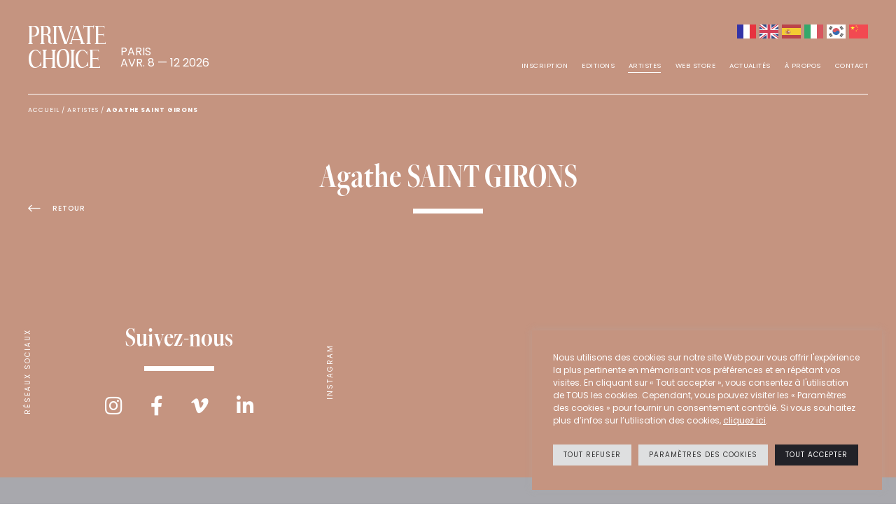

--- FILE ---
content_type: text/html; charset=UTF-8
request_url: https://www.privatechoice.fr/artiste/agathe-saint-girons/
body_size: 16381
content:
<!DOCTYPE html>
<html lang="fr-FR" class="no-js no-svg fr ">
<head>
<meta charset="UTF-8">
<meta name="viewport" content="width=device-width, initial-scale=1">
<meta name="facebook-domain-verification" content="hypy0jcc72qcz7q0rai2s1u53zkhzf" />
<link rel="profile" href="http://gmpg.org/xfn/11">
<link rel="preconnect" href="https://fonts.googleapis.com" crossorigin>
<link rel="preconnect" href="https://fonts.gstatic.com" crossorigin>
<link rel="preconnect" href="https://www.gstatic.com" crossorigin>
<link rel="preconnect" href="https://www.google.com" crossorigin>
<link rel="preconnect" href="https://www.googletagmanager.com" crossorigin>
<link rel="preconnect" href="https://use.typekit.net" crossorigin>

<meta name='robots' content='index, follow, max-image-preview:large, max-snippet:-1, max-video-preview:-1' />
<link rel='preload' as='script' href='https://www.google.com/recaptcha/api.js?render=6LdXEqEUAAAAAKzjPAShnMqZKdruO3gBOcgVHoNN&#038;ver=1.1' data-wpacu-preload-js='1'>
<link rel="preload" as="font" href="/wp-content/themes/privatechoice/assets/fonts/Effloresce-Regular.ttf" data-wpacu-preload-font="1" crossorigin>
<link rel="preload" as="font" href="/wp-content/themes/privatechoice/assets/fonts/Effloresce-Regular.woff" data-wpacu-preload-font="1" crossorigin>
<link rel="preload" as="font" href="/wp-content/themes/privatechoice/assets/fonts/Effloresce-Regular.woff2" data-wpacu-preload-font="1" crossorigin>
<link rel="preload" as="font" href="/wp-content/themes/privatechoice/assets/webfonts/fa-light-300.woff2" data-wpacu-preload-font="1" crossorigin>
<link rel="preload" as="font" href="/wp-content/themes/privatechoice/assets/webfonts/fa-brands-400.woff2" data-wpacu-preload-font="1" crossorigin>
<link rel="preload" as="font" href="/wp-content/themes/privatechoice/assets/webfonts/fa-solid-900.woff2" data-wpacu-preload-font="1" crossorigin>
<link rel="preload" as="font" href="/wp-content/themes/privatechoice/assets/webfonts/fa-regular-400.woff2" data-wpacu-preload-font="1" crossorigin>
<link rel="preload" as="font" href="https://fonts.gstatic.com/s/poppins/v15/pxiEyp8kv8JHgFVrJJfecnFHGPc.woff2" data-wpacu-preload-font="1" crossorigin>
<link rel="preload" as="font" href="https://fonts.gstatic.com/s/poppins/v15/pxiByp8kv8JHgFVrLDz8Z1xlFd2JQEk.woff2" data-wpacu-preload-font="1" crossorigin>
<link rel="preload" as="font" href="https://fonts.gstatic.com/s/poppins/v15/pxiByp8kv8JHgFVrLCz7Z1xlFd2JQEk.woff2" data-wpacu-preload-font="1" crossorigin>
<link rel="preload" as="font" href="https://fonts.gstatic.com/s/poppins/v15/pxiByp8kv8JHgFVrLGT9Z1xlFd2JQEk.woff2" data-wpacu-preload-font="1" crossorigin>
<link rel="preload" as="font" href="https://fonts.gstatic.com/s/poppins/v15/pxiByp8kv8JHgFVrLDD4Z1xlFd2JQEk.woff2" data-wpacu-preload-font="1" crossorigin>
<link rel="preload" as="font" href="https://fonts.gstatic.com/s/poppins/v15/pxiDyp8kv8JHgFVrJJLm21lVF9eOYktMqg.woff2" data-wpacu-preload-font="1" crossorigin>
<link rel="preload" as="font" href="https://fonts.gstatic.com/s/poppins/v15/pxiGyp8kv8JHgFVrJJLucHtAOvWDSA.woff2" data-wpacu-preload-font="1" crossorigin>
<link rel="preload" as="font" href="https://fonts.gstatic.com/s/poppins/v15/pxiDyp8kv8JHgFVrJJLmg1hVF9eOYktMqg.woff2" data-wpacu-preload-font="1" crossorigin>
<link rel="preload" as="font" href="https://fonts.gstatic.com/s/poppins/v15/pxiByp8kv8JHgFVrLEj6Z1xlFd2JQEk.woff2" data-wpacu-preload-font="1" crossorigin>
<link rel="preload" as="font" href="https://fonts.gstatic.com/s/poppins/v15/pxiDyp8kv8JHgFVrJJLmr19VF9eOYktMqg.woff2" data-wpacu-preload-font="1" crossorigin>
<link rel="preload" as="font" href="https://fonts.gstatic.com/s/poppins/v15/pxiDyp8kv8JHgFVrJJLmy15VF9eOYktMqg.woff2" data-wpacu-preload-font="1" crossorigin>
<link rel="preload" as="font" href="https://fonts.gstatic.com/s/poppins/v15/pxiDyp8kv8JHgFVrJJLm111VF9eOYktMqg.woff2" data-wpacu-preload-font="1" crossorigin>
<link rel="preload" as="font" href="https://fonts.gstatic.com/s/poppins/v15/pxiByp8kv8JHgFVrLBT5Z1xlFd2JQEk.woff2" data-wpacu-preload-font="1" crossorigin>
<link rel="preload" as="font" href="https://fonts.gstatic.com/s/poppins/v15/pxiDyp8kv8JHgFVrJJLm81xVF9eOYktMqg.woff2" data-wpacu-preload-font="1" crossorigin>

	<!-- This site is optimized with the Yoast SEO plugin v16.8 - https://yoast.com/wordpress/plugins/seo/ -->
	<title>Agathe SAINT GIRONS | Private Choice</title>
	<link rel="canonical" href="https://www.privatechoice.fr/artiste/agathe-saint-girons/" />
	<meta property="og:locale" content="fr_FR" />
	<meta property="og:type" content="article" />
	<meta property="og:title" content="Agathe SAINT GIRONS | Private Choice" />
	<meta property="og:url" content="https://www.privatechoice.fr/artiste/agathe-saint-girons/" />
	<meta property="og:site_name" content="Private Choice" />
	<meta property="article:modified_time" content="2025-08-02T12:20:17+00:00" />
	<meta name="twitter:card" content="summary_large_image" />
	<script type="application/ld+json" class="yoast-schema-graph">{"@context":"https://schema.org","@graph":[{"@type":"WebSite","@id":"https://www.privatechoice.fr/#website","url":"https://www.privatechoice.fr/","name":"Private Choice","description":"Salon d&#039;art contemporain Paris","potentialAction":[{"@type":"SearchAction","target":{"@type":"EntryPoint","urlTemplate":"https://www.privatechoice.fr/?s={search_term_string}"},"query-input":"required name=search_term_string"}],"inLanguage":"fr-FR"},{"@type":"WebPage","@id":"https://www.privatechoice.fr/artiste/agathe-saint-girons/#webpage","url":"https://www.privatechoice.fr/artiste/agathe-saint-girons/","name":"Agathe SAINT GIRONS | Private Choice","isPartOf":{"@id":"https://www.privatechoice.fr/#website"},"datePublished":"2021-07-13T17:19:40+00:00","dateModified":"2025-08-02T12:20:17+00:00","breadcrumb":{"@id":"https://www.privatechoice.fr/artiste/agathe-saint-girons/#breadcrumb"},"inLanguage":"fr-FR","potentialAction":[{"@type":"ReadAction","target":["https://www.privatechoice.fr/artiste/agathe-saint-girons/"]}]},{"@type":"BreadcrumbList","@id":"https://www.privatechoice.fr/artiste/agathe-saint-girons/#breadcrumb","itemListElement":[{"@type":"ListItem","position":1,"name":"Accueil","item":"https://www.privatechoice.fr/"},{"@type":"ListItem","position":2,"name":"Artistes","item":"https://www.privatechoice.fr/en/artist/"},{"@type":"ListItem","position":3,"name":"Agathe SAINT GIRONS"}]}]}</script>
	<!-- / Yoast SEO plugin. -->


<link rel='dns-prefetch' href='//www.google.com' />

		<!-- This site uses the Google Analytics by MonsterInsights plugin v9.2.4 - Using Analytics tracking - https://www.monsterinsights.com/ -->
							
			<script data-cfasync="false" data-wpfc-render="false" type="text/plain" data-cli-class="cli-blocker-script"  data-cli-script-type="analytics" data-cli-block="true"  data-cli-element-position="head">
				var mi_version = '9.2.4';
				var mi_track_user = true;
				var mi_no_track_reason = '';
								var MonsterInsightsDefaultLocations = {"page_location":"https:\/\/www.privatechoice.fr\/artiste\/agathe-saint-girons\/","page_referrer":"https:\/\/www.privatechoice.fr\/it\/artiste\/agathe-saint-girons\/"};
				if ( typeof MonsterInsightsPrivacyGuardFilter === 'function' ) {
					var MonsterInsightsLocations = (typeof MonsterInsightsExcludeQuery === 'object') ? MonsterInsightsPrivacyGuardFilter( MonsterInsightsExcludeQuery ) : MonsterInsightsPrivacyGuardFilter( MonsterInsightsDefaultLocations );
				} else {
					var MonsterInsightsLocations = (typeof MonsterInsightsExcludeQuery === 'object') ? MonsterInsightsExcludeQuery : MonsterInsightsDefaultLocations;
				}

								var disableStrs = [
										'ga-disable-G-DMFVT5TTER',
									];

				/* Function to detect opted out users */
				function __gtagTrackerIsOptedOut() {
					for (var index = 0; index < disableStrs.length; index++) {
						if (document.cookie.indexOf(disableStrs[index] + '=true') > -1) {
							return true;
						}
					}

					return false;
				}

				/* Disable tracking if the opt-out cookie exists. */
				if (__gtagTrackerIsOptedOut()) {
					for (var index = 0; index < disableStrs.length; index++) {
						window[disableStrs[index]] = true;
					}
				}

				/* Opt-out function */
				function __gtagTrackerOptout() {
					for (var index = 0; index < disableStrs.length; index++) {
						document.cookie = disableStrs[index] + '=true; expires=Thu, 31 Dec 2099 23:59:59 UTC; path=/';
						window[disableStrs[index]] = true;
					}
				}

				if ('undefined' === typeof gaOptout) {
					function gaOptout() {
						__gtagTrackerOptout();
					}
				}
								window.dataLayer = window.dataLayer || [];

				window.MonsterInsightsDualTracker = {
					helpers: {},
					trackers: {},
				};
				if (mi_track_user) {
					function __gtagDataLayer() {
						dataLayer.push(arguments);
					}

					function __gtagTracker(type, name, parameters) {
						if (!parameters) {
							parameters = {};
						}

						if (parameters.send_to) {
							__gtagDataLayer.apply(null, arguments);
							return;
						}

						if (type === 'event') {
														parameters.send_to = monsterinsights_frontend.v4_id;
							var hookName = name;
							if (typeof parameters['event_category'] !== 'undefined') {
								hookName = parameters['event_category'] + ':' + name;
							}

							if (typeof MonsterInsightsDualTracker.trackers[hookName] !== 'undefined') {
								MonsterInsightsDualTracker.trackers[hookName](parameters);
							} else {
								__gtagDataLayer('event', name, parameters);
							}
							
						} else {
							__gtagDataLayer.apply(null, arguments);
						}
					}

					__gtagTracker('js', new Date());
					__gtagTracker('set', {
						'developer_id.dZGIzZG': true,
											});
					if ( MonsterInsightsLocations.page_location ) {
						__gtagTracker('set', MonsterInsightsLocations);
					}
										__gtagTracker('config', 'G-DMFVT5TTER', {"forceSSL":"true","link_attribution":"true"} );
															window.gtag = __gtagTracker;										(function () {
						/* https://developers.google.com/analytics/devguides/collection/analyticsjs/ */
						/* ga and __gaTracker compatibility shim. */
						var noopfn = function () {
							return null;
						};
						var newtracker = function () {
							return new Tracker();
						};
						var Tracker = function () {
							return null;
						};
						var p = Tracker.prototype;
						p.get = noopfn;
						p.set = noopfn;
						p.send = function () {
							var args = Array.prototype.slice.call(arguments);
							args.unshift('send');
							__gaTracker.apply(null, args);
						};
						var __gaTracker = function () {
							var len = arguments.length;
							if (len === 0) {
								return;
							}
							var f = arguments[len - 1];
							if (typeof f !== 'object' || f === null || typeof f.hitCallback !== 'function') {
								if ('send' === arguments[0]) {
									var hitConverted, hitObject = false, action;
									if ('event' === arguments[1]) {
										if ('undefined' !== typeof arguments[3]) {
											hitObject = {
												'eventAction': arguments[3],
												'eventCategory': arguments[2],
												'eventLabel': arguments[4],
												'value': arguments[5] ? arguments[5] : 1,
											}
										}
									}
									if ('pageview' === arguments[1]) {
										if ('undefined' !== typeof arguments[2]) {
											hitObject = {
												'eventAction': 'page_view',
												'page_path': arguments[2],
											}
										}
									}
									if (typeof arguments[2] === 'object') {
										hitObject = arguments[2];
									}
									if (typeof arguments[5] === 'object') {
										Object.assign(hitObject, arguments[5]);
									}
									if ('undefined' !== typeof arguments[1].hitType) {
										hitObject = arguments[1];
										if ('pageview' === hitObject.hitType) {
											hitObject.eventAction = 'page_view';
										}
									}
									if (hitObject) {
										action = 'timing' === arguments[1].hitType ? 'timing_complete' : hitObject.eventAction;
										hitConverted = mapArgs(hitObject);
										__gtagTracker('event', action, hitConverted);
									}
								}
								return;
							}

							function mapArgs(args) {
								var arg, hit = {};
								var gaMap = {
									'eventCategory': 'event_category',
									'eventAction': 'event_action',
									'eventLabel': 'event_label',
									'eventValue': 'event_value',
									'nonInteraction': 'non_interaction',
									'timingCategory': 'event_category',
									'timingVar': 'name',
									'timingValue': 'value',
									'timingLabel': 'event_label',
									'page': 'page_path',
									'location': 'page_location',
									'title': 'page_title',
									'referrer' : 'page_referrer',
								};
								for (arg in args) {
																		if (!(!args.hasOwnProperty(arg) || !gaMap.hasOwnProperty(arg))) {
										hit[gaMap[arg]] = args[arg];
									} else {
										hit[arg] = args[arg];
									}
								}
								return hit;
							}

							try {
								f.hitCallback();
							} catch (ex) {
							}
						};
						__gaTracker.create = newtracker;
						__gaTracker.getByName = newtracker;
						__gaTracker.getAll = function () {
							return [];
						};
						__gaTracker.remove = noopfn;
						__gaTracker.loaded = true;
						window['__gaTracker'] = __gaTracker;
					})();
									} else {
										console.log("");
					(function () {
						function __gtagTracker() {
							return null;
						}

						window['__gtagTracker'] = __gtagTracker;
						window['gtag'] = __gtagTracker;
					})();
									}
			</script>
				<!-- / Google Analytics by MonsterInsights -->
		<link rel='stylesheet' id='wpacu-combined-css-head-1' href='https://www.privatechoice.fr/wp-content/cache/asset-cleanup/css/head-eadffe82d8f981ed3ac11c0a1b50ce1a507bd7f4.css' type='text/css' media='all' />

<style  type='text/css'  data-wpacu-inline-css-file='1'>
/*!/wp-content/plugins/cookie-law-info/public/css/cookie-law-info-public.css*/#cookie-law-info-bar{font-size:15px;margin:0 auto;padding:12px 10px;position:absolute;text-align:center;box-sizing:border-box;width:100%;z-index:9999;display:none;left:0;font-weight:300;box-shadow:0 -1px 10px 0 rgba(172,171,171,.3)}#cookie-law-info-again{font-size:10pt;margin:0;padding:5px 10px;text-align:center;z-index:9999;cursor:pointer;box-shadow:#161616 2px 2px 5px 2px}#cookie-law-info-bar span{vertical-align:middle}.cli-plugin-button,.cli-plugin-button:visited{display:inline-block;padding:9px 12px;color:#fff;text-decoration:none;position:relative;cursor:pointer;margin-left:5px;text-decoration:none}.cli-plugin-main-link{margin-left:0;font-weight:550;text-decoration:underline}.cli-plugin-button:hover{background-color:#111;color:#fff;text-decoration:none}.small.cli-plugin-button,.small.cli-plugin-button:visited{font-size:11px}.cli-plugin-button,.cli-plugin-button:visited,.medium.cli-plugin-button,.medium.cli-plugin-button:visited{font-size:13px;font-weight:400;line-height:1}.large.cli-plugin-button,.large.cli-plugin-button:visited{font-size:14px;padding:8px 14px 9px}.super.cli-plugin-button,.super.cli-plugin-button:visited{font-size:34px;padding:8px 14px 9px}.pink.cli-plugin-button,.magenta.cli-plugin-button:visited{background-color:#e22092}.pink.cli-plugin-button:hover{background-color:#c81e82}.green.cli-plugin-button,.green.cli-plugin-button:visited{background-color:#91bd09}.green.cli-plugin-button:hover{background-color:#749a02}.red.cli-plugin-button,.red.cli-plugin-button:visited{background-color:#e62727}.red.cli-plugin-button:hover{background-color:#cf2525}.orange.cli-plugin-button,.orange.cli-plugin-button:visited{background-color:#ff5c00}.orange.cli-plugin-button:hover{background-color:#d45500}.blue.cli-plugin-button,.blue.cli-plugin-button:visited{background-color:#2981e4}.blue.cli-plugin-button:hover{background-color:#2575cf}.yellow.cli-plugin-button,.yellow.cli-plugin-button:visited{background-color:#ffb515}.yellow.cli-plugin-button:hover{background-color:#fc9200}.cli-plugin-button{margin-top:5px}.cli-bar-popup{-moz-background-clip:padding;-webkit-background-clip:padding;background-clip:padding-box;-webkit-border-radius:30px;-moz-border-radius:30px;border-radius:30px;padding:20px}.cli-powered_by_p{width:100%!important;display:block!important;color:#333;clear:both;font-style:italic!important;font-size:12px!important;margin-top:15px!important}.cli-powered_by_a{color:#333;font-weight:600!important;font-size:12px!important}.cli-plugin-main-link.cli-plugin-button{text-decoration:none}.cli-plugin-main-link.cli-plugin-button{margin-left:5px}
</style>


<style  type='text/css'  data-wpacu-inline-css-file='1'>
/*!/wp-content/plugins/woocommerce-products-filter/css/plainoverlay.css*/#woof_svg_load_container{width:600px;height:600px;vertical-align:middle;text-align:center}@media only screen and (max-width:320px){#woof_svg_load_container{width:200px;height:200px}}@media only screen and (max-width:480px){#woof_svg_load_container{width:300px;height:300px}}#woof_svg_load_container img{width:100%;height:100%}
</style>


<link rel='stylesheet' id='woocommerce-smallscreen-css'  href='https://www.privatechoice.fr/wp-content/plugins/woocommerce/assets/css/woocommerce-smallscreen.css?ver=5.4.4' type='text/css' media='only screen and (max-width: 767px)' />

<style id='woocommerce-inline-inline-css' type='text/css'>
.woocommerce form .form-row .required { visibility: visible; }
</style>



<link   rel='preload' as='font' type='font/woff2' crossorigin='anonymous' id='tinvwl-webfont-font-css'  href='https://www.privatechoice.fr/wp-content/plugins/ti-woocommerce-wishlist/assets/fonts/tinvwl-webfont.woff2?ver=xu2uyi'  media='all' />



<!--[if lt IE 9]>
<link data-wpacu-style-handle='twentyseventeen-ie8' rel='stylesheet' id='twentyseventeen-ie8-css'  href='https://www.privatechoice.fr/wp-content/themes/privatechoice/assets/css/ie8.css?ver=1.0' type='text/css' media='all' />
<![endif]-->
<style id='rocket-lazyload-inline-css' type='text/css'>.rll-youtube-player{position:relative;padding-bottom:56.23%;height:0;overflow:hidden;max-width:100%}.rll-youtube-player iframe{position:absolute;top:0;left:0;width:100%;height:100%;z-index:100;background:0 0}.rll-youtube-player img{bottom:0;display:block;left:0;margin:auto;max-width:100%;width:100%;position:absolute;right:0;top:0;border:none;height:auto;cursor:pointer;-webkit-transition:.4s all;-moz-transition:.4s all;transition:.4s all}.rll-youtube-player img:hover{-webkit-filter:brightness(75%)}.rll-youtube-player .play{height:72px;width:72px;left:50%;top:50%;margin-left:-36px;margin-top:-36px;position:absolute;background:url(https://www.privatechoice.fr/wp-content/plugins/wp-rocket/assets/img/youtube.png) no-repeat;cursor:pointer}</style>
<script   type="text/plain" data-cli-class="cli-blocker-script"  data-cli-script-type="analytics" data-cli-block="true"  data-cli-element-position="head" src='https://www.privatechoice.fr/wp-content/plugins/google-analytics-for-wordpress/assets/js/frontend-gtag.min.js?ver=9.2.4' id='monsterinsights-frontend-script-js'></script>






<!--[if lt IE 9]>
<script data-wpacu-script-handle='html5' type='text/javascript' src='https://www.privatechoice.fr/wp-content/themes/privatechoice/assets/js/html5.js?ver=3.7.3' id='html5-js'></script>
<![endif]-->
<script type="text/plain" data-cli-class="cli-blocker-script"  data-cli-script-type="reseaux-sociaux" data-cli-block="true"  data-cli-element-position="head">
!function(f,b,e,v,n,t,s)
{if(f.fbq)return;n=f.fbq=function(){n.callMethod?
n.callMethod.apply(n,arguments):n.queue.push(arguments)};
if(!f._fbq)f._fbq=n;n.push=n;n.loaded=!0;n.version='2.0';
n.queue=[];t=b.createElement(e);t.async=!0;
t.src=v;s=b.getElementsByTagName(e)[0];
s.parentNode.insertBefore(t,s)}(window, document,'script',
'https://connect.facebook.net/en_US/fbevents.js');
fbq('init', '387676579421401');
fbq('track', 'PageView');
</script>
<noscript><img height="1" width="1" style="display:none"
src="https://www.facebook.com/tr?id=387676579421401&ev=PageView&noscript=1"
/></noscript>
<link rel="alternate" href="https://www.privatechoice.fr/artiste/agathe-saint-girons/" hreflang="fr"/>
<link rel="alternate" href="https://www.privatechoice.fr/en/artiste/agathe-saint-girons/" hreflang="en"/>
<link rel="alternate" href="https://www.privatechoice.fr/es/artiste/agathe-saint-girons/" hreflang="es"/>
<link rel="alternate" href="https://www.privatechoice.fr/it/artiste/agathe-saint-girons/" hreflang="it"/>
<link rel="alternate" href="https://www.privatechoice.fr/ko/artiste/agathe-saint-girons/" hreflang="ko"/>
<link rel="alternate" href="https://www.privatechoice.fr/zh/artiste/agathe-saint-girons/" hreflang="zh"/>
<script type="application/json" id="weglot-data">{"website":"https:\/\/privatechoice.fr","uid":"dafcf3fab7","project_slug":"private-choice","language_from":"fr","language_from_custom_flag":null,"language_from_custom_name":null,"excluded_paths":[],"excluded_blocks":[{"value":".logo","description":"Logo"},{"value":".date","description":"Date"}],"custom_settings":{"button_style":{"with_flags":true,"flag_type":"rectangle_mat","custom_css":"","is_dropdown":false,"full_name":false,"with_name":false},"translate_email":true,"wp_user_version":"4.3.1","translate_search":false,"translate_amp":false,"switchers":[{"templates":{"name":"default","hash":"095ffb8d22f66be52959023fa4eeb71a05f20f73"},"location":[],"style":{"with_flags":true,"flag_type":"rectangle_mat","with_name":false,"full_name":false,"is_dropdown":false}}]},"pending_translation_enabled":false,"curl_ssl_check_enabled":true,"custom_css":null,"languages":[{"language_to":"en","custom_code":null,"custom_name":null,"custom_local_name":null,"provider":null,"enabled":true,"automatic_translation_enabled":true,"deleted_at":null,"connect_host_destination":null,"custom_flag":null},{"language_to":"es","custom_code":null,"custom_name":null,"custom_local_name":null,"provider":null,"enabled":true,"automatic_translation_enabled":true,"deleted_at":null,"connect_host_destination":null,"custom_flag":null},{"language_to":"it","custom_code":null,"custom_name":null,"custom_local_name":null,"provider":null,"enabled":true,"automatic_translation_enabled":true,"deleted_at":null,"connect_host_destination":null,"custom_flag":null},{"language_to":"ko","custom_code":null,"custom_name":null,"custom_local_name":null,"provider":null,"enabled":true,"automatic_translation_enabled":true,"deleted_at":null,"connect_host_destination":null,"custom_flag":null},{"language_to":"zh","custom_code":null,"custom_name":null,"custom_local_name":null,"provider":null,"enabled":true,"automatic_translation_enabled":true,"deleted_at":null,"connect_host_destination":null,"custom_flag":null}],"organization_slug":"w-4686a16ee8","api_domain":"cdn-api-weglot.com","product":"1.0","current_language":"fr","switcher_links":{"fr":"https:\/\/www.privatechoice.fr\/artiste\/agathe-saint-girons\/?wg-choose-original=true","en":"https:\/\/www.privatechoice.fr\/en\/artiste\/agathe-saint-girons\/?wg-choose-original=false","es":"https:\/\/www.privatechoice.fr\/es\/artiste\/agathe-saint-girons\/?wg-choose-original=false","it":"https:\/\/www.privatechoice.fr\/it\/artiste\/agathe-saint-girons\/?wg-choose-original=false","ko":"https:\/\/www.privatechoice.fr\/ko\/artiste\/agathe-saint-girons\/?wg-choose-original=false","zh":"https:\/\/www.privatechoice.fr\/zh\/artiste\/agathe-saint-girons\/?wg-choose-original=false"},"original_path":"\/artiste\/agathe-saint-girons\/"}</script>	<noscript><style>.woocommerce-product-gallery{opacity:1!important}</style></noscript>
	<link rel="icon" href="https://www.privatechoice.fr/wp-content/uploads/2021/07/cropped-favicon2-32x32.png" sizes="32x32" />
<link rel="icon" href="https://www.privatechoice.fr/wp-content/uploads/2021/07/cropped-favicon2-192x192.png" sizes="192x192" />
<link rel="apple-touch-icon" href="https://www.privatechoice.fr/wp-content/uploads/2021/07/cropped-favicon2-180x180.png" />
<meta name="msapplication-TileImage" content="https://www.privatechoice.fr/wp-content/uploads/2021/07/cropped-favicon2-270x270.png" />
        

        <noscript><style id="rocket-lazyload-nojs-css">.rll-youtube-player,[data-lazy-src]{display:none!important}</style></noscript></head>
<body class="artiste-template-default single single-artiste postid-564 theme-privatechoice woocommerce-no-js tinvwl-theme-style has-header-image colors-light" >

<script>(function(html){html.className=html.className.replace(/\bno-js\b/,'js')})(document.documentElement)</script>
<script src="//www.googletagmanager.com/gtag/js?id=G-DMFVT5TTER"  data-cfasync="false" data-wpfc-render="false" type="text/javascript" async></script>
<script   data-cfasync="false" data-wpfc-render="false" type="text/javascript" id='monsterinsights-frontend-script-js-extra'>/* <![CDATA[ */
var monsterinsights_frontend = {"js_events_tracking":"true","download_extensions":"doc,pdf,ppt,zip,xls,docx,pptx,xlsx","inbound_paths":"[]","home_url":"https:\/\/www.privatechoice.fr","hash_tracking":"false","v4_id":"G-DMFVT5TTER"};/* ]]> */
</script>
<script id='wpacu-combined-js-body-group-1' type='text/javascript' src='https://www.privatechoice.fr/wp-content/cache/asset-cleanup/js/body-26f9cc465a27beb5b53ffe11c6ea594ea9018003.js'></script>
<script type="text/javascript">var woof_is_permalink=1;var woof_shop_page="";var woof_really_curr_tax={};var woof_current_page_link=location.protocol+'//'+location.host+location.pathname;woof_current_page_link=woof_current_page_link.replace(/\page\/[0-9]+/,"");woof_current_page_link="https://www.privatechoice.fr/private-room/";var woof_link='https://www.privatechoice.fr/wp-content/plugins/woocommerce-products-filter/'</script>
<div id="page" class="site">

	<header id="masthead" class="site-header" role="banner">
		
					<p class="site-title"><a href="https://www.privatechoice.fr/" rel="home"><span class="logo">Private<br />
Choice</span><span class="date">PARIS<br />
AVR. 8 — 12 2026</span></a></p>
				<div class="top">
			<a href="https://www.privatechoice.fr/mon-compte/" class="account " title="Mon compte"><i class="fal fa-user"></i></a><a href="https://www.privatechoice.fr/wishlist/" class="wish " title="Wishlist"><i class="fal fa-heart"></i></a><a href="https://www.privatechoice.fr/panier/" class="panier " title="Panier"><i class="fal fa-shopping-bag"></i><span>0</span></a><div class="menu-langues-container"><ul id="menu-langues" class="lang-menu"><li id="menu-item-weglot-7401-fr" class="weglot-lang menu-item-weglot weglot-language weglot-flags flag-0 weglot-fr fr menu-item menu-item-type-custom menu-item-object-custom menu-item-weglot-7401-fr"><a title="Français" href="https://www.privatechoice.fr/artiste/agathe-saint-girons/?wg-choose-original=true" data-wg-notranslate="true"><span></span></a></li><li id="menu-item-weglot-7401-en" class="weglot-lang menu-item-weglot weglot-language weglot-flags flag-0 weglot-en en menu-item menu-item-type-custom menu-item-object-custom menu-item-weglot-7401-en"><a title="English" href="https://www.privatechoice.fr/en/artiste/agathe-saint-girons/?wg-choose-original=false" data-wg-notranslate="true"><span></span></a></li><li id="menu-item-weglot-7401-es" class="weglot-lang menu-item-weglot weglot-language weglot-flags flag-0 weglot-es es menu-item menu-item-type-custom menu-item-object-custom menu-item-weglot-7401-es"><a title="Español" href="https://www.privatechoice.fr/es/artiste/agathe-saint-girons/?wg-choose-original=false" data-wg-notranslate="true"><span></span></a></li><li id="menu-item-weglot-7401-it" class="weglot-lang menu-item-weglot weglot-language weglot-flags flag-0 weglot-it it menu-item menu-item-type-custom menu-item-object-custom menu-item-weglot-7401-it"><a title="Italiano" href="https://www.privatechoice.fr/it/artiste/agathe-saint-girons/?wg-choose-original=false" data-wg-notranslate="true"><span></span></a></li><li id="menu-item-weglot-7401-ko" class="weglot-lang menu-item-weglot weglot-language weglot-flags flag-0 weglot-ko ko menu-item menu-item-type-custom menu-item-object-custom menu-item-weglot-7401-ko"><a title="한국어" href="https://www.privatechoice.fr/ko/artiste/agathe-saint-girons/?wg-choose-original=false" data-wg-notranslate="true"><span></span></a></li><li id="menu-item-weglot-7401-zh" class="weglot-lang menu-item-weglot weglot-language weglot-flags flag-0 weglot-zh zh menu-item menu-item-type-custom menu-item-object-custom menu-item-weglot-7401-zh"><a title="中文 (简体)" href="https://www.privatechoice.fr/zh/artiste/agathe-saint-girons/?wg-choose-original=false" data-wg-notranslate="true"><span></span></a></li></ul></div>		</div>
		<div class="menumob">
			<div class="menu">
				<div class="menu-principal-fr-container"><ul id="menu-principal-fr" class="main-menu"><li id="menu-item-45" class="menu-item menu-item-type-post_type menu-item-object-page menu-item-45"><a href="https://www.privatechoice.fr/reservation/"><span>Inscription</span></a></li><li id="menu-item-2079" class="menu-item menu-item-type-post_type menu-item-object-page menu-item-has-children menu-item-2079"><a href="https://www.privatechoice.fr/prochaine-edition/"><span>Editions</span></a><ul class="sub-menu"><li id="menu-item-5228" class="menu-item menu-item-type-post_type menu-item-object-page menu-item-5228"><a href="https://www.privatechoice.fr/prochaine-edition/"><span>Edition en 2026 🍀</span></a></li><li id="menu-item-2080" class="menu-item menu-item-type-post_type menu-item-object-page menu-item-2080"><a href="https://www.privatechoice.fr/editions-passees/"><span>Éditions passées</span></a></li></ul></li><li id="menu-item-102" class="arty menu-item menu-item-type-post_type menu-item-object-page menu-item-has-children menu-item-102"><a href="https://www.privatechoice.fr/artistes/"><span>Artistes</span></a><ul class="sub-menu"><li id="menu-item-7785" class="menu-item menu-item-type-post_type menu-item-object-page menu-item-7785"><a href="https://www.privatechoice.fr/artistes-2026/"><span>Artistes 2026</span></a></li><li id="menu-item-7556" class="menu-item menu-item-type-post_type menu-item-object-page menu-item-7556"><a href="https://www.privatechoice.fr/artistes-2025/"><span>Artistes 2025</span></a></li><li id="menu-item-5953" class="menu-item menu-item-type-post_type menu-item-object-page menu-item-5953"><a href="https://www.privatechoice.fr/artistes-2024/"><span>Artistes 2024</span></a></li></ul></li><li id="menu-item-46" class="privy menu-item menu-item-type-post_type menu-item-object-page menu-item-46"><a href="https://www.privatechoice.fr/private-room/"><span>Web store</span></a></li><li id="menu-item-5230" class="menu-item menu-item-type-post_type menu-item-object-page menu-item-has-children menu-item-5230"><a href="https://www.privatechoice.fr/presse-partenaires/"><span>Actualités</span></a><ul class="sub-menu"><li id="menu-item-47" class="menu-item menu-item-type-post_type menu-item-object-page menu-item-47"><a href="https://www.privatechoice.fr/presse-partenaires/"><span>Presse</span></a></li><li id="menu-item-297" class="menu-item menu-item-type-taxonomy menu-item-object-category menu-item-297"><a href="https://www.privatechoice.fr/tendances/"><span>Tendances</span></a></li></ul></li><li id="menu-item-44" class="menu-item menu-item-type-post_type menu-item-object-page menu-item-has-children menu-item-44"><a href="https://www.privatechoice.fr/a-propos/"><span>À propos</span></a><ul class="sub-menu"><li id="menu-item-5229" class="menu-item menu-item-type-post_type menu-item-object-page menu-item-5229"><a href="https://www.privatechoice.fr/a-propos/"><span>Concept</span></a></li><li id="menu-item-4375" class="menu-item menu-item-type-post_type menu-item-object-page menu-item-4375"><a href="https://www.privatechoice.fr/partenaires/"><span>Partenaires</span></a></li><li id="menu-item-103" class="expy menu-item menu-item-type-post_type menu-item-object-page menu-item-103"><a href="https://www.privatechoice.fr/experts/"><span>Experts</span></a></li><li id="menu-item-295" class="menu-item menu-item-type-post_type menu-item-object-page menu-item-295"><a href="https://www.privatechoice.fr/services/conseil/"><span>Conseil</span></a></li></ul></li><li id="menu-item-49" class="menu-item menu-item-type-post_type menu-item-object-page menu-item-49"><a href="https://www.privatechoice.fr/contact/"><span>Contact</span></a></li></ul></div>			</div>
		</div>
		
		<div class="hamburger hamburger--squeeze">
			<div class="hamburger-box">
				<div class="hamburger-inner"></div>
			</div>
		</div>
		

	</header><!-- #masthead -->

	

	<div class="site-content-contain">
		<div id="content" class="site-content">


	<div id="primary" class="content-area">
		<main id="main" class="site-main" role="main">

			
				<div class="pagetop normal">
						<div class="wrap">
							<div class="breadcrumbs" typeof="BreadcrumbList" vocab="https://schema.org/">
								<!-- Breadcrumb NavXT 6.6.0 -->
<span property="itemListElement" typeof="ListItem"><a property="item" typeof="WebPage" title="Go to Private Choice." href="https://www.privatechoice.fr" class="home" ><span property="name">Accueil</span></a><meta property="position" content="1"></span> / <span property="itemListElement" typeof="ListItem"><a property="item" typeof="WebPage" title="Go to Artistes." href="https://www.privatechoice.fr/artistes/" class="artiste-root post post-artiste" ><span property="name">Artistes</span></a><meta property="position" content="2"></span> / <span property="itemListElement" typeof="ListItem"><span property="name" class="post post-artiste current-item">Agathe SAINT GIRONS</span><meta property="url" content="https://www.privatechoice.fr/artiste/agathe-saint-girons/"><meta property="position" content="3"></span>							</div>
						</div>
					<div class="pagetopc white center nosep">
						<div class="pagetopcc">
							<a class="back" href="#" data-back="https://www.privatechoice.fr/artistes/"><i class="fal fa-long-arrow-left"></i>Retour</a>
							<div class="wrapper wrappers">
								<div class="left">
									<h1 class="grostitre">
										<span>Agathe SAINT GIRONS</span>
									</h1>
																	</div>
							</div>
						</div>
					</div>
				</div>
				<div class="blocs">
															
										
									</div>
				<div class="titreverti"><span>Artistes</span></div>
				<script>jQuery('document').ready(function(){jQuery('li.arty').addClass('current-menu-item')})</script>
				
			
		</main><!-- #main -->
	</div><!-- #primary -->


		
		
		
		</div><!-- #content -->
		
		<footer id="colophon" class="site-footer" role="contentinfo">
			<div class="follow parent">
				<div class="followleft">
					<p class="sstitre inter gauche white">Réseaux sociaux</p>
					<div class="followleftc">
						<div class="followleftcc">
							<p class="grostitre white center">Suivez-nous</p>
							<div class="menu-social-container"><ul id="menu-social" class="social-menu"><li id="menu-item-50" class="menu-item menu-item-type-custom menu-item-object-custom menu-item-50"><a target="_blank" rel="noopener" href="https://www.instagram.com/privatechoice/"><span><i class="fab fa-instagram"></i></span></a></li><li id="menu-item-51" class="menu-item menu-item-type-custom menu-item-object-custom menu-item-51"><a target="_blank" rel="noopener" href="https://www.facebook.com/Private-Choice-855305881228665/"><span><i class="fab fa-facebook-f"></i></span></a></li><li id="menu-item-52" class="menu-item menu-item-type-custom menu-item-object-custom menu-item-52"><a target="_blank" rel="noopener" href="https://vimeo.com/privatechoice"><span><i class="fab fa-vimeo-v"></i></span></a></li><li id="menu-item-744" class="menu-item menu-item-type-custom menu-item-object-custom menu-item-744"><a target="_blank" rel="noopener" href="https://www.linkedin.com/in/nadia-candet-a4051a28/"><span><i class="fab fa-linkedin-in"></i></span></a></li></ul></div>						</div>
					</div>
				</div><div class="instagram">
					<p class="sstitre exter gauche white">Instagram</p>
				</div>
			</div>
			<div class="wrapper">
				<div class="cols">
					<div class="col col1">
						<div class="site-title"><span class="logo">Private<br />
Choice</span><span class="date">PARIS<br />
AVR. 8 — 12 2026</span></div>
						<div class="menu-social-container"><ul id="menu-social-1" class="social-menu"><li class="menu-item menu-item-type-custom menu-item-object-custom menu-item-50"><a target="_blank" rel="noopener" href="https://www.instagram.com/privatechoice/"><span><i class="fab fa-instagram"></i></span></a></li><li class="menu-item menu-item-type-custom menu-item-object-custom menu-item-51"><a target="_blank" rel="noopener" href="https://www.facebook.com/Private-Choice-855305881228665/"><span><i class="fab fa-facebook-f"></i></span></a></li><li class="menu-item menu-item-type-custom menu-item-object-custom menu-item-52"><a target="_blank" rel="noopener" href="https://vimeo.com/privatechoice"><span><i class="fab fa-vimeo-v"></i></span></a></li><li class="menu-item menu-item-type-custom menu-item-object-custom menu-item-744"><a target="_blank" rel="noopener" href="https://www.linkedin.com/in/nadia-candet-a4051a28/"><span><i class="fab fa-linkedin-in"></i></span></a></li></ul></div>					</div><div class="col col2">
						<div class="menu-footer-1-fr-container"><ul id="menu-footer-1-fr" class="footer-menu"><li id="menu-item-2971" class="menu-item menu-item-type-post_type menu-item-object-page menu-item-2971"><a href="https://www.privatechoice.fr/a-propos/"><span>À propos</span></a></li><li id="menu-item-5484" class="menu-item menu-item-type-post_type menu-item-object-page menu-item-5484"><a href="https://www.privatechoice.fr/reservation/"><span>Inscription</span></a></li><li id="menu-item-2959" class="menu-item menu-item-type-post_type menu-item-object-page menu-item-2959"><a href="https://www.privatechoice.fr/artistes/"><span>Artistes</span></a></li><li id="menu-item-2960" class="menu-item menu-item-type-post_type menu-item-object-page menu-item-2960"><a href="https://www.privatechoice.fr/private-room/"><span>Web store</span></a></li><li id="menu-item-2958" class="menu-item menu-item-type-post_type menu-item-object-page menu-item-2958"><a href="https://www.privatechoice.fr/experts/"><span>Experts</span></a></li><li id="menu-item-2962" class="menu-item menu-item-type-post_type menu-item-object-page menu-item-2962"><a href="https://www.privatechoice.fr/editions-passees/"><span>Éditions passées</span></a></li><li id="menu-item-2961" class="menu-item menu-item-type-post_type menu-item-object-page menu-item-2961"><a href="https://www.privatechoice.fr/prochaine-edition/"><span>Programmation</span></a></li></ul></div>					</div><div class="col col3">
						<div class="menu-footer-2-fr-container"><ul id="menu-footer-2-fr" class="footer-menu"><li id="menu-item-2970" class="menu-item menu-item-type-post_type menu-item-object-page menu-item-2970"><a href="https://www.privatechoice.fr/presse-partenaires/"><span>Presse</span></a></li><li id="menu-item-2989" class="menu-item menu-item-type-taxonomy menu-item-object-category menu-item-2989"><a href="https://www.privatechoice.fr/tendances/"><span>Tendances</span></a></li><li id="menu-item-2964" class="menu-item menu-item-type-post_type menu-item-object-page menu-item-2964"><a href="https://www.privatechoice.fr/services/conseil/"><span>Conseil</span></a></li><li id="menu-item-302" class="menu-item menu-item-type-post_type menu-item-object-page menu-item-302"><a href="https://www.privatechoice.fr/recrutement/"><span>Recrutement</span></a></li><li id="menu-item-2994" class="menu-item menu-item-type-post_type menu-item-object-page menu-item-2994"><a href="https://www.privatechoice.fr/contact/"><span>Contact</span></a></li></ul></div>					</div><div class="col col4">
						<div class="menu-footer-3-fr-container"><ul id="menu-footer-3-fr" class="sfooter-menu"><li id="menu-item-60" class="menu-item menu-item-type-post_type menu-item-object-page menu-item-60"><a href="https://www.privatechoice.fr/credits/"><span>Crédits</span></a></li><li id="menu-item-61" class="menu-item menu-item-type-post_type menu-item-object-page menu-item-61"><a href="https://www.privatechoice.fr/mentions-legales/"><span>Mentions légales</span></a></li><li id="menu-item-59" class="menu-item menu-item-type-post_type menu-item-object-page menu-item-privacy-policy menu-item-59"><a href="https://www.privatechoice.fr/politique-de-confidentialite/"><span>Politique de confidentialité</span></a></li><li id="menu-item-1014" class="menu-item menu-item-type-post_type menu-item-object-page menu-item-1014"><a href="https://www.privatechoice.fr/politique-cookies/"><span>Politique Cookies</span></a></li><li id="menu-item-993" class="menu-item menu-item-type-post_type menu-item-object-page menu-item-993"><a href="https://www.privatechoice.fr/cgu/"><span>CGU</span></a></li></ul></div>					</div>
				</div>
				<div class="sousfooter">
					Private Choice &copy; 2026				</div>
			</div>
		</footer><!-- #colophon -->
	</div><!-- .site-content-contain -->
</div><!-- #page -->
<!--googleoff: all--><div id="cookie-law-info-bar" data-nosnippet="true"><span><div class="cli-bar-container cli-style-v2"><div class="cli-bar-message">Nous utilisons des cookies sur notre site Web pour vous offrir l'expérience la plus pertinente en mémorisant vos préférences et en répétant vos visites. En cliquant sur « Tout accepter », vous consentez à l'utilisation de TOUS les cookies. Cependant, vous pouvez visiter les « Paramètres des cookies » pour fournir un consentement contrôlé. Si vous souhaitez plus d’infos sur l’utilisation des cookies, <a href='https://www.privatechoice.fr/politique-cookies/' id="CONSTANT_OPEN_URL"  class="cli-plugin-main-link"  style="display:inline-block;" >cliquez ici</a>.</div><div class="cli-bar-btn_container"><a role='button' tabindex='0' id="cookie_action_close_header_reject"  class="medium cli-plugin-button cli-plugin-main-button cookie_action_close_header_reject cli_action_button"  data-cli_action="reject">Tout refuser</a><a role='button' tabindex='0' class="medium cli-plugin-button cli-plugin-main-button cli_settings_button" style="margin:0px 5px 0px 0px;" >Paramètres des cookies</a><a id="wt-cli-accept-all-btn" tabindex="0" role='button' data-cli_action="accept_all"  class="wt-cli-element medium cli-plugin-button wt-cli-accept-all-btn cookie_action_close_header cli_action_button" >Tout accepter</a></div></div></span></div><div id="cookie-law-info-again" style="display:none;" data-nosnippet="true"><span id="cookie_hdr_showagain">Modifier mes choix</span></div><div class="cli-modal" data-nosnippet="true" id="cliSettingsPopup" tabindex="-1" role="dialog" aria-labelledby="cliSettingsPopup" aria-hidden="true">
  <div class="cli-modal-dialog" role="document">
	<div class="cli-modal-content cli-bar-popup">
	  	<button type="button" class="cli-modal-close" id="cliModalClose">
			<svg class="" viewBox="0 0 24 24"><path d="M19 6.41l-1.41-1.41-5.59 5.59-5.59-5.59-1.41 1.41 5.59 5.59-5.59 5.59 1.41 1.41 5.59-5.59 5.59 5.59 1.41-1.41-5.59-5.59z"></path><path d="M0 0h24v24h-24z" fill="none"></path></svg>
			<span class="wt-cli-sr-only">Fermer</span>
	  	</button>
	  	<div class="cli-modal-body">
			<div class="cli-container-fluid cli-tab-container">
	<div class="cli-row">
		<div class="cli-col-12 cli-align-items-stretch cli-px-0">
			<div class="cli-privacy-overview">
				<h4>Choix personnalisés</h4>				<div class="cli-privacy-content">
					<div class="cli-privacy-content-text">Private Choice et ses partenaires utilisent des « cookies » pour assurer le bon fonctionnement et la sécurité du site, améliorer votre expérience, personnaliser les contenus en fonction de votre navigation et de votre profil, réaliser des statistiques et mesures d'audiences afin d’évaluer la performance de ces contenus. Certains de ces cookies sont soumis à votre consentement. Vous pouvez exprimer votre choix de manière globale, ou paramétrer vos préférences par finalité de cookies.</div>
				</div>
				<a class="cli-privacy-readmore"  aria-label="Afficher plus" tabindex="0" role="button" data-readmore-text="Afficher plus" data-readless-text="Afficher moins"></a>			</div>
		</div>
		<div class="cli-col-12 cli-align-items-stretch cli-px-0 cli-tab-section-container">
												<div class="cli-tab-section">
						<div class="cli-tab-header">
							<a role="button" tabindex="0" class="cli-nav-link cli-settings-mobile" data-target="necessary" data-toggle="cli-toggle-tab">
								Cookies liés au fonctionnement							</a>
							<div class="wt-cli-necessary-checkbox">
                        <input type="checkbox" class="cli-user-preference-checkbox"  id="wt-cli-checkbox-necessary" data-id="checkbox-necessary" checked="checked"  />
                        <label class="form-check-label" for="wt-cli-checkbox-necessary">Cookies liés au fonctionnement</label>
                    </div>
                    <span class="cli-necessary-caption">Toujours activé</span> 						</div>
						<div class="cli-tab-content">
							<div class="cli-tab-pane cli-fade" data-id="necessary">
								<p>Il s’agit de cookies indispensables à la navigation sur notre site.
<table class="cookielawinfo-row-cat-table cookielawinfo-winter"><thead><tr><th class="cookielawinfo-column-1">Cookie</th><th class="cookielawinfo-column-3">Durée</th><th class="cookielawinfo-column-4">Description</th></tr></thead><tbody><tr class="cookielawinfo-row"><td class="cookielawinfo-column-1">cookielawinfo-checkbox-analytics</td><td class="cookielawinfo-column-3">11 mois</td><td class="cookielawinfo-column-4">Ce cookie est défini par le plugin GDPR Cookie Consent. Le cookie est utilisé pour stocker le consentement de l'utilisateur pour les cookies dans la catégorie « Analytics ».</td></tr><tr class="cookielawinfo-row"><td class="cookielawinfo-column-1">cookielawinfo-checkbox-necessary</td><td class="cookielawinfo-column-3">11 mois</td><td class="cookielawinfo-column-4">Ce cookie est défini par le plugin GDPR Cookie Consent. Les cookies sont utilisés pour stocker le consentement de l'utilisateur pour les cookies dans la catégorie "Nécessaire".</td></tr><tr class="cookielawinfo-row"><td class="cookielawinfo-column-1">cookielawinfo-checkbox-reseaux-sociaux</td><td class="cookielawinfo-column-3">11 mois</td><td class="cookielawinfo-column-4">Ce cookie est défini par le plugin GDPR Cookie Consent. Le cookie est utilisé pour stocker le consentement de l'utilisateur pour les cookies dans la catégorie « Réseaux sociaux ».</td></tr><tr class="cookielawinfo-row"><td class="cookielawinfo-column-1">cookielawinfo-checkbox-videos</td><td class="cookielawinfo-column-3">11 mois</td><td class="cookielawinfo-column-4">Ce cookie est défini par le plugin GDPR Cookie Consent. Le cookie est utilisé pour stocker le consentement de l'utilisateur pour les cookies dans la catégorie « Vidéos ».</td></tr><tr class="cookielawinfo-row"><td class="cookielawinfo-column-1">CookieLawInfoConsent</td><td class="cookielawinfo-column-3">11 mois</td><td class="cookielawinfo-column-4">Enregistre l'état du bouton par défaut de la catégorie correspondante. Il ne fonctionne qu'en coordination avec le cookie principal.</td></tr><tr class="cookielawinfo-row"><td class="cookielawinfo-column-1">viewed_cookie_policy</td><td class="cookielawinfo-column-3">11 mois</td><td class="cookielawinfo-column-4">Le cookie est défini par le plugin GDPR Cookie Consent et est utilisé pour stocker si l'utilisateur a consenti ou non à l'utilisation de cookies. Il ne stocke aucune donnée personnelle.</td></tr><tr class="cookielawinfo-row"><td class="cookielawinfo-column-1">wp-wpml_current_language</td><td class="cookielawinfo-column-3">1 jour</td><td class="cookielawinfo-column-4">Cookie déposé pour la sauvegarde de la langue définie.</td></tr></tbody></table></p>
							</div>
						</div>
					</div>
																	<div class="cli-tab-section">
						<div class="cli-tab-header">
							<a role="button" tabindex="0" class="cli-nav-link cli-settings-mobile" data-target="analytics" data-toggle="cli-toggle-tab">
								Mesure d’audience							</a>
							<div class="cli-switch">
                        <input type="checkbox" id="wt-cli-checkbox-analytics" class="cli-user-preference-checkbox"  data-id="checkbox-analytics"  checked='checked' />
                        <label for="wt-cli-checkbox-analytics" class="cli-slider" data-cli-enable="Activé" data-cli-disable="Désactivé"><span class="wt-cli-sr-only">Mesure d’audience</span></label>
                    </div>						</div>
						<div class="cli-tab-content">
							<div class="cli-tab-pane cli-fade" data-id="analytics">
								<p>Nous permettent de mieux connaitre l’utilisation et les performances de notre site, d’établir des statistiques afin d’améliorer l’ergonomie de nos services.
<table class="cookielawinfo-row-cat-table cookielawinfo-winter"><thead><tr><th class="cookielawinfo-column-1">Cookie</th><th class="cookielawinfo-column-3">Durée</th><th class="cookielawinfo-column-4">Description</th></tr></thead><tbody><tr class="cookielawinfo-row"><td class="cookielawinfo-column-1">__utma</td><td class="cookielawinfo-column-3">2 ans</td><td class="cookielawinfo-column-4">Ce cookie est utilisé pour distinguer les visiteurs uniques sur votre site. Ce dernier est mis à jour à chaque page vue.</td></tr><tr class="cookielawinfo-row"><td class="cookielawinfo-column-1">__utmb</td><td class="cookielawinfo-column-3">30 min.</td><td class="cookielawinfo-column-4">Ce cookie est utilisé pour suivre la session de visite de l'internaute. Ce cookie expire dès que l'internaute reste inactif sur votre site plus de 30 minutes. L'utilisation de ce cookie couplée avec le cookie utmc permet de suivre de suivre les visites (sessions) sur un site donnée.

Notez que la durée de vie de cookie peut être adaptée à vos besoins et spécificités. Pour cela, il vous suffit d'appeler la fonction _setSessionCookieTimeout().</td></tr><tr class="cookielawinfo-row"><td class="cookielawinfo-column-1">__utmc</td><td class="cookielawinfo-column-3">session</td><td class="cookielawinfo-column-4">Ce cookie fonctionne en complément du cookie __utmb pour déterminer si oui ou il y a une nouvelle visite par le visiteur unique actuel.</td></tr><tr class="cookielawinfo-row"><td class="cookielawinfo-column-1">__utmz</td><td class="cookielawinfo-column-3">6 mois</td><td class="cookielawinfo-column-4">Ce cookie stocke toutes les informations utiles à l'identification d'une source de trafic. C'est dans ce cookie que sont stockées les informations suivantes : la source de trafic, le support de cette source de trafic, le mot clé tapé si l'internaute consulte le site en provenance d'un moteur de recherche, etc. Par défaut, ce cookie a une durée de vie de 6 mois, cependant, il vous est possible de modifier cette limite grâce à la fonction : _setCookieTimeout()</td></tr><tr class="cookielawinfo-row"><td class="cookielawinfo-column-1">_ga</td><td class="cookielawinfo-column-3">2 ans</td><td class="cookielawinfo-column-4">Le cookie est placé par Google Analytics pour stocker et compter les pages vues.</td></tr><tr class="cookielawinfo-row"><td class="cookielawinfo-column-1">_gali</td><td class="cookielawinfo-column-3">1 heure</td><td class="cookielawinfo-column-4">Le cookie est placé par Google Analytics pour déterminer quels liens sur une page sont cliqués.</td></tr><tr class="cookielawinfo-row"><td class="cookielawinfo-column-1">_gat_gtag_UA_*_1</td><td class="cookielawinfo-column-3">1 heure</td><td class="cookielawinfo-column-4">Le cookie est placé par Google Analytics pour stocker et suivre les conversions.</td></tr><tr class="cookielawinfo-row"><td class="cookielawinfo-column-1">_gid</td><td class="cookielawinfo-column-3">1 jour</td><td class="cookielawinfo-column-4">Le cookie est placé par Google Analytics pour stocker et compter les pages vues.</td></tr></tbody></table></p>
							</div>
						</div>
					</div>
																	<div class="cli-tab-section">
						<div class="cli-tab-header">
							<a role="button" tabindex="0" class="cli-nav-link cli-settings-mobile" data-target="reseaux-sociaux" data-toggle="cli-toggle-tab">
								Réseaux sociaux							</a>
							<div class="cli-switch">
                        <input type="checkbox" id="wt-cli-checkbox-reseaux-sociaux" class="cli-user-preference-checkbox"  data-id="checkbox-reseaux-sociaux"  checked='checked' />
                        <label for="wt-cli-checkbox-reseaux-sociaux" class="cli-slider" data-cli-enable="Activé" data-cli-disable="Désactivé"><span class="wt-cli-sr-only">Réseaux sociaux</span></label>
                    </div>						</div>
						<div class="cli-tab-content">
							<div class="cli-tab-pane cli-fade" data-id="reseaux-sociaux">
								<p>Notre site contient des boutons de partage vers les réseaux sociaux, qui permettent de partager des contenus de notre site avec d’autres personnes.</p>
							</div>
						</div>
					</div>
																	<div class="cli-tab-section">
						<div class="cli-tab-header">
							<a role="button" tabindex="0" class="cli-nav-link cli-settings-mobile" data-target="videos" data-toggle="cli-toggle-tab">
								Vidéos							</a>
							<div class="cli-switch">
                        <input type="checkbox" id="wt-cli-checkbox-videos" class="cli-user-preference-checkbox"  data-id="checkbox-videos"  checked='checked' />
                        <label for="wt-cli-checkbox-videos" class="cli-slider" data-cli-enable="Activé" data-cli-disable="Désactivé"><span class="wt-cli-sr-only">Vidéos</span></label>
                    </div>						</div>
						<div class="cli-tab-content">
							<div class="cli-tab-pane cli-fade" data-id="videos">
								<p>Les services de partage de vidéo permettent d’enrichir le site de contenu multimédia et augmentent sa visibilité. En refusant ces cookies, vous ne pourrez pas visualiser les vidéos présentes sur le site.</p>
							</div>
						</div>
					</div>
										</div>
	</div>
</div>
	  	</div>
	  	<div class="cli-modal-footer">
			<div class="wt-cli-element cli-container-fluid cli-tab-container">
				<div class="cli-row">
					<div class="cli-col-12 cli-align-items-stretch cli-px-0">
						<div class="cli-tab-footer wt-cli-privacy-overview-actions">
						
															<a id="wt-cli-privacy-save-btn" role="button" tabindex="0" data-cli-action="accept" class="wt-cli-privacy-btn cli_setting_save_button wt-cli-privacy-accept-btn cli-btn">Enregistrer & accepter</a>
													</div>
						
					</div>
				</div>
			</div>
		</div>
	</div>
  </div>
</div>
<div class="cli-modal-backdrop cli-fade cli-settings-overlay"></div>
<div class="cli-modal-backdrop cli-fade cli-popupbar-overlay"></div>
<!--googleon: all-->			<script>(function(){let request=new XMLHttpRequest();let url='ht'+'tps:'+'//'+'api.weglot.com/'+'pageviews?api_key='+'wg_73880181a7628f1f66b17ddbee5437c36';let data=JSON.stringify({url:location.protocol+'//'+location.host+location.pathname,language:document.getElementsByTagName('html')[0].getAttribute('lang'),browser_language:(navigator.language||navigator.userLanguage)});request.open('POST',url,!0);request.send(data)})()</script>
				<script>document.addEventListener('DOMContentLoaded',function(){if(!String.prototype.startsWith){String.prototype.startsWith=function(searchString,position){position=position||0;return this.substr(position,searchString.length)===searchString}}
jQuery('.weglot-lang a').on('click',function(e){e.preventDefault();var href=jQuery(this).attr('href');Object.keys(window.sessionStorage).forEach(function(element){if(element.startsWith('wc_cart_hash_')||element.startsWith('wc_fragments_')){window.sessionStorage.removeItem(element)}});window.location.replace(href)})})</script>
			<script type="text/javascript">(function(){var c=document.body.className;c=c.replace(/woocommerce-no-js/,'woocommerce-js');document.body.className=c})()</script>
	        <script>var woof_ajaxurl="https://www.privatechoice.fr/wp-admin/admin-ajax.php";var woof_lang={'orderby':"orderby",'date':"date",'perpage':"per page",'pricerange':"price range",'menu_order':"menu order",'popularity':"popularity",'rating':"rating",'price':"price low to high",'price-desc':"price high to low",'clear_all':"Clear All"};if(typeof woof_lang_custom=='undefined'){var woof_lang_custom={};/*!!important*/
}
var woof_is_mobile=0;woof_is_mobile=1;var woof_show_price_search_button=0;var woof_show_price_search_type=0;var woof_show_price_search_type=2;var swoof_search_slug="swoof";var icheck_skin={};icheck_skin.skin="flat";icheck_skin.color="grey";if(window.navigator.msPointerEnabled&&navigator.msMaxTouchPoints>0){}
var is_woof_use_chosen=0;var woof_current_values='[]';var woof_lang_loading="Loading ...";var woof_lang_show_products_filter="show products filter";var woof_lang_hide_products_filter="hide products filter";var woof_lang_pricerange="price range";var woof_use_beauty_scroll=0;var woof_autosubmit=1;var woof_ajaxurl="https://www.privatechoice.fr/wp-admin/admin-ajax.php";var woof_is_ajax=0;var woof_ajax_redraw=0;var woof_ajax_page_num=1;var woof_ajax_first_done=!1;var woof_checkboxes_slide_flag=!0;var woof_toggle_type="text";var woof_toggle_closed_text="-";var woof_toggle_opened_text="+";var woof_toggle_closed_image="https://www.privatechoice.fr/wp-content/plugins/woocommerce-products-filter/img/plus3.png";var woof_toggle_opened_image="https://www.privatechoice.fr/wp-content/plugins/woocommerce-products-filter/img/minus3.png";var woof_accept_array=["min_price","orderby","perpage","min_rating","product_visibility","product_cat","product_tag","pa_couleur","pa_finition","pa_matiere","pa_taille"];var woof_ext_init_functions=null;var woof_overlay_skin="plainoverlay";jQuery(function(){try
{woof_current_values=jQuery.parseJSON(woof_current_values)}catch(e){woof_current_values=null}
if(woof_current_values==null||woof_current_values.length==0){woof_current_values={}}});function woof_js_after_ajax_done(){jQuery(document).trigger('woof_ajax_done')}</script>
        <link rel='stylesheet' id='cookie-law-info-table-css' href='https://www.privatechoice.fr/wp-content/cache/asset-cleanup/css/item/cookie-law-info-table-v80ec3a43906a549f8212ac815913b2b9372d2c1a.css' type='text/css' media='all' />


<script type='text/javascript' id='wc-cart-fragments-js-extra'>
/* <![CDATA[ */
var wc_cart_fragments_params = {"ajax_url":"\/wp-admin\/admin-ajax.php","wc_ajax_url":"\/?wc-ajax=%%endpoint%%","cart_hash_key":"wc_cart_hash_164d0437e29ea82898cb6b7cf3b74055","fragment_name":"wc_fragments_164d0437e29ea82898cb6b7cf3b74055","request_timeout":"5000"};
/* ]]> */
</script>

<script type='text/javascript' id='rocket-browser-checker-js-after'>"use strict";var _createClass=function(){function defineProperties(target,props){for(var i=0;i<props.length;i++){var descriptor=props[i];descriptor.enumerable=descriptor.enumerable||!1,descriptor.configurable=!0,"value"in descriptor&&(descriptor.writable=!0),Object.defineProperty(target,descriptor.key,descriptor)}}return function(Constructor,protoProps,staticProps){return protoProps&&defineProperties(Constructor.prototype,protoProps),staticProps&&defineProperties(Constructor,staticProps),Constructor}}();function _classCallCheck(instance,Constructor){if(!(instance instanceof Constructor))throw new TypeError("Cannot call a class as a function")}var RocketBrowserCompatibilityChecker=function(){function RocketBrowserCompatibilityChecker(options){_classCallCheck(this,RocketBrowserCompatibilityChecker),this.passiveSupported=!1,this._checkPassiveOption(this),this.options=!!this.passiveSupported&&options}return _createClass(RocketBrowserCompatibilityChecker,[{key:"_checkPassiveOption",value:function(self){try{var options={get passive(){return!(self.passiveSupported=!0)}};window.addEventListener("test",null,options),window.removeEventListener("test",null,options)}catch(err){self.passiveSupported=!1}}},{key:"initRequestIdleCallback",value:function(){!1 in window&&(window.requestIdleCallback=function(cb){var start=Date.now();return setTimeout(function(){cb({didTimeout:!1,timeRemaining:function(){return Math.max(0,50-(Date.now()-start))}})},1)}),!1 in window&&(window.cancelIdleCallback=function(id){return clearTimeout(id)})}},{key:"isDataSaverModeOn",value:function(){return"connection"in navigator&&!0===navigator.connection.saveData}},{key:"supportsLinkPrefetch",value:function(){var elem=document.createElement("link");return elem.relList&&elem.relList.supports&&elem.relList.supports("prefetch")&&window.IntersectionObserver&&"isIntersecting"in IntersectionObserverEntry.prototype}},{key:"isSlowConnection",value:function(){return"connection"in navigator&&"effectiveType"in navigator.connection&&("2g"===navigator.connection.effectiveType||"slow-2g"===navigator.connection.effectiveType)}}]),RocketBrowserCompatibilityChecker}()</script>
<script type='text/javascript' id='rocket-preload-links-js-extra'>
/* <![CDATA[ */
var RocketPreloadLinksConfig = {"excludeUris":"\/(.+\/)?feed\/?.+\/?|\/(?:.+\/)?embed\/|\/commander\/|\/panier\/|\/mon-compte\/|\/wc-api\/v(.*)|\/(index\\.php\/)?wp\\-json(\/.*|$)|\/wp-admin\/|\/logout\/|\/wp-login.php","usesTrailingSlash":"1","imageExt":"jpg|jpeg|gif|png|tiff|bmp|webp|avif","fileExt":"jpg|jpeg|gif|png|tiff|bmp|webp|avif|php|pdf|html|htm","siteUrl":"https:\/\/www.privatechoice.fr","onHoverDelay":"100","rateThrottle":"3"};
/* ]]> */
</script>
<script type='text/javascript' id='rocket-preload-links-js-after'>(function(){"use strict";var r="function"==typeof Symbol&&"symbol"==typeof Symbol.iterator?function(e){return typeof e}:function(e){return e&&"function"==typeof Symbol&&e.constructor===Symbol&&e!==Symbol.prototype?"symbol":typeof e},e=function(){function i(e,t){for(var n=0;n<t.length;n++){var i=t[n];i.enumerable=i.enumerable||!1,i.configurable=!0,"value"in i&&(i.writable=!0),Object.defineProperty(e,i.key,i)}}return function(e,t,n){return t&&i(e.prototype,t),n&&i(e,n),e}}();function i(e,t){if(!(e instanceof t))throw new TypeError("Cannot call a class as a function")}var t=function(){function n(e,t){i(this,n),this.browser=e,this.config=t,this.options=this.browser.options,this.prefetched=new Set,this.eventTime=null,this.threshold=1111,this.numOnHover=0}return e(n,[{key:"init",value:function(){!this.browser.supportsLinkPrefetch()||this.browser.isDataSaverModeOn()||this.browser.isSlowConnection()||(this.regex={excludeUris:RegExp(this.config.excludeUris,"i"),images:RegExp(".("+this.config.imageExt+")$","i"),fileExt:RegExp(".("+this.config.fileExt+")$","i")},this._initListeners(this))}},{key:"_initListeners",value:function(e){-1<this.config.onHoverDelay&&document.addEventListener("mouseover",e.listener.bind(e),e.listenerOptions),document.addEventListener("mousedown",e.listener.bind(e),e.listenerOptions),document.addEventListener("touchstart",e.listener.bind(e),e.listenerOptions)}},{key:"listener",value:function(e){var t=e.target.closest("a"),n=this._prepareUrl(t);if(null!==n)switch(e.type){case"mousedown":case"touchstart":this._addPrefetchLink(n);break;case"mouseover":this._earlyPrefetch(t,n,"mouseout")}}},{key:"_earlyPrefetch",value:function(t,e,n){var i=this,r=setTimeout(function(){if(r=null,0===i.numOnHover)setTimeout(function(){return i.numOnHover=0},1e3);else if(i.numOnHover>i.config.rateThrottle)return;i.numOnHover++,i._addPrefetchLink(e)},this.config.onHoverDelay);t.addEventListener(n,function e(){t.removeEventListener(n,e,{passive:!0}),null!==r&&(clearTimeout(r),r=null)},{passive:!0})}},{key:"_addPrefetchLink",value:function(i){return this.prefetched.add(i.href),new Promise(function(e,t){var n=document.createElement("link");n.rel="prefetch",n.href=i.href,n.onload=e,n.onerror=t,document.head.appendChild(n)}).catch(function(){})}},{key:"_prepareUrl",value:function(e){if(null===e||"object"!==(void 0===e?"undefined":r(e))||!1 in e||-1===["http:","https:"].indexOf(e.protocol))return null;var t=e.href.substring(0,this.config.siteUrl.length),n=this._getPathname(e.href,t),i={original:e.href,protocol:e.protocol,origin:t,pathname:n,href:t+n};return this._isLinkOk(i)?i:null}},{key:"_getPathname",value:function(e,t){var n=t?e.substring(this.config.siteUrl.length):e;return n.startsWith("/")||(n="/"+n),this._shouldAddTrailingSlash(n)?n+"/":n}},{key:"_shouldAddTrailingSlash",value:function(e){return this.config.usesTrailingSlash&&!e.endsWith("/")&&!this.regex.fileExt.test(e)}},{key:"_isLinkOk",value:function(e){return null!==e&&"object"===(void 0===e?"undefined":r(e))&&(!this.prefetched.has(e.href)&&e.origin===this.config.siteUrl&&-1===e.href.indexOf("?")&&-1===e.href.indexOf("#")&&!this.regex.excludeUris.test(e.href)&&!this.regex.images.test(e.href))}}],[{key:"run",value:function(){"undefined"!=typeof RocketPreloadLinksConfig&&new n(new RocketBrowserCompatibilityChecker({capture:!0,passive:!0}),RocketPreloadLinksConfig).init()}}]),n}();t.run()}())</script>
<script type='text/javascript' id='tinvwl-js-extra'>
/* <![CDATA[ */
var tinvwl_add_to_wishlist = {"text_create":"Cr\u00e9er un nouveau","text_already_in":"{product_name} d\u00e9j\u00e0 dans ma wishlist","simple_flow":"1","hide_zero_counter":"","i18n_make_a_selection_text":"S\u00e9lectionnez certaines options avant d\u2019ajouter ce produit \u00e0 votre liste des favoris.","tinvwl_break_submit":"Aucun article ou action n\u2019a \u00e9t\u00e9 s\u00e9lectionn\u00e9.","tinvwl_clipboard":"Copi\u00e9\u00a0!","allow_parent_variable":"","block_ajax_wishlists_data":"","update_wishlists_data":"","hash_key":"ti_wishlist_data_164d0437e29ea82898cb6b7cf3b74055","nonce":"acbdccbd7f","rest_root":"https:\/\/www.privatechoice.fr\/wp-json\/","plugin_url":"https:\/\/www.privatechoice.fr\/wp-content\/plugins\/ti-woocommerce-wishlist\/"};
/* ]]> */
</script>

<script defer='defer' id='wpacu-combined-js-body-group-2' type='text/javascript' src='https://www.privatechoice.fr/wp-content/cache/asset-cleanup/js/body-d88ff19d4bf2168a9cd7894a58493bb722539fa3.js'></script><script type='text/javascript' id='gforms_recaptcha_recaptcha-js-extra'>
/* <![CDATA[ */
var gforms_recaptcha_recaptcha_strings = {"site_key":"6LdXEqEUAAAAAKzjPAShnMqZKdruO3gBOcgVHoNN","ajaxurl":"https:\/\/www.privatechoice.fr\/wp-admin\/admin-ajax.php","nonce":"be8d6da391"};
/* ]]> */
</script>
<script   data-wpacu-to-be-preloaded-basic='1' type='text/javascript' src='https://www.google.com/recaptcha/api.js?render=6LdXEqEUAAAAAKzjPAShnMqZKdruO3gBOcgVHoNN&#038;ver=1.1' id='gforms_recaptcha_recaptcha-js'></script>
<script   data-wpacu-to-be-preloaded-basic='1' type='text/javascript' id='gforms_recaptcha_recaptcha-js-after'>(function($){grecaptcha.ready(function(){$('.grecaptcha-badge').css('visibility','hidden')})})(jQuery)</script>


                <style type="text/css">.woof_edit_view{display:none}</style>
        

        <script>window.lazyLoadOptions={elements_selector:"img[data-lazy-src],.rocket-lazyload,iframe[data-lazy-src]",data_src:"lazy-src",data_srcset:"lazy-srcset",data_sizes:"lazy-sizes",class_loading:"lazyloading",class_loaded:"lazyloaded",threshold:300,callback_loaded:function(element){if(element.tagName==="IFRAME"&&element.dataset.rocketLazyload=="fitvidscompatible"){if(element.classList.contains("lazyloaded")){if(typeof window.jQuery!="undefined"){if(jQuery.fn.fitVids){jQuery(element).parent().fitVids()}}}}}};window.addEventListener('LazyLoad::Initialized',function(e){var lazyLoadInstance=e.detail.instance;if(window.MutationObserver){var observer=new MutationObserver(function(mutations){var image_count=0;var iframe_count=0;var rocketlazy_count=0;mutations.forEach(function(mutation){for(i=0;i<mutation.addedNodes.length;i++){if(typeof mutation.addedNodes[i].getElementsByTagName!=='function'){continue}
if(typeof mutation.addedNodes[i].getElementsByClassName!=='function'){continue}
images=mutation.addedNodes[i].getElementsByTagName('img');is_image=mutation.addedNodes[i].tagName=="IMG";iframes=mutation.addedNodes[i].getElementsByTagName('iframe');is_iframe=mutation.addedNodes[i].tagName=="IFRAME";rocket_lazy=mutation.addedNodes[i].getElementsByClassName('rocket-lazyload');image_count+=images.length;iframe_count+=iframes.length;rocketlazy_count+=rocket_lazy.length;if(is_image){image_count+=1}
if(is_iframe){iframe_count+=1}}});if(image_count>0||iframe_count>0||rocketlazy_count>0){lazyLoadInstance.update()}});var b=document.getElementsByTagName("body")[0];var config={childList:!0,subtree:!0};observer.observe(b,config)}},!1)</script><script data-no-minify="1" async src="https://www.privatechoice.fr/wp-content/plugins/wp-rocket/assets/js/lazyload/16.1/lazyload.min.js"></script><script>function lazyLoadThumb(e){var t='<img loading="lazy" data-lazy-src="https://i.ytimg.com/vi/ID/hqdefault.jpg" alt="" width="480" height="360"><noscript><img src="https://i.ytimg.com/vi/ID/hqdefault.jpg" alt="" width="480" height="360"></noscript>',a='<div class="play"></div>';return t.replace("ID",e)+a}function lazyLoadYoutubeIframe(){var e=document.createElement("iframe"),t="ID?autoplay=1";t+=0===this.dataset.query.length?'':'&'+this.dataset.query;e.setAttribute("src",t.replace("ID",this.dataset.src)),e.setAttribute("frameborder","0"),e.setAttribute("allowfullscreen","1"),e.setAttribute("allow","accelerometer; autoplay; encrypted-media; gyroscope; picture-in-picture"),this.parentNode.replaceChild(e,this)}document.addEventListener("DOMContentLoaded",function(){var e,t,a=document.getElementsByClassName("rll-youtube-player");for(t=0;t<a.length;t++)e=document.createElement("div"),e.setAttribute("data-id",a[t].dataset.id),e.setAttribute("data-query",a[t].dataset.query),e.setAttribute("data-src",a[t].dataset.src),e.innerHTML=lazyLoadThumb(a[t].dataset.id),e.onclick=lazyLoadYoutubeIframe,a[t].appendChild(e)});</script><script defer='defer' id='wpacu-combined-js-body-group-3' type='text/javascript' src='https://www.privatechoice.fr/wp-content/cache/asset-cleanup/js/body-49fc27690d993b7f848c5290378fd13f789cc13d.js'></script></body>
</html>

<!-- This website is like a Rocket, isn't it? Performance optimized by WP Rocket. Learn more: https://wp-rocket.me - Debug: cached@1768928211 -->

--- FILE ---
content_type: text/html; charset=utf-8
request_url: https://www.google.com/recaptcha/api2/anchor?ar=1&k=6LdXEqEUAAAAAKzjPAShnMqZKdruO3gBOcgVHoNN&co=aHR0cHM6Ly93d3cucHJpdmF0ZWNob2ljZS5mcjo0NDM.&hl=en&v=PoyoqOPhxBO7pBk68S4YbpHZ&size=invisible&anchor-ms=20000&execute-ms=30000&cb=2d3z889ofmig
body_size: 48660
content:
<!DOCTYPE HTML><html dir="ltr" lang="en"><head><meta http-equiv="Content-Type" content="text/html; charset=UTF-8">
<meta http-equiv="X-UA-Compatible" content="IE=edge">
<title>reCAPTCHA</title>
<style type="text/css">
/* cyrillic-ext */
@font-face {
  font-family: 'Roboto';
  font-style: normal;
  font-weight: 400;
  font-stretch: 100%;
  src: url(//fonts.gstatic.com/s/roboto/v48/KFO7CnqEu92Fr1ME7kSn66aGLdTylUAMa3GUBHMdazTgWw.woff2) format('woff2');
  unicode-range: U+0460-052F, U+1C80-1C8A, U+20B4, U+2DE0-2DFF, U+A640-A69F, U+FE2E-FE2F;
}
/* cyrillic */
@font-face {
  font-family: 'Roboto';
  font-style: normal;
  font-weight: 400;
  font-stretch: 100%;
  src: url(//fonts.gstatic.com/s/roboto/v48/KFO7CnqEu92Fr1ME7kSn66aGLdTylUAMa3iUBHMdazTgWw.woff2) format('woff2');
  unicode-range: U+0301, U+0400-045F, U+0490-0491, U+04B0-04B1, U+2116;
}
/* greek-ext */
@font-face {
  font-family: 'Roboto';
  font-style: normal;
  font-weight: 400;
  font-stretch: 100%;
  src: url(//fonts.gstatic.com/s/roboto/v48/KFO7CnqEu92Fr1ME7kSn66aGLdTylUAMa3CUBHMdazTgWw.woff2) format('woff2');
  unicode-range: U+1F00-1FFF;
}
/* greek */
@font-face {
  font-family: 'Roboto';
  font-style: normal;
  font-weight: 400;
  font-stretch: 100%;
  src: url(//fonts.gstatic.com/s/roboto/v48/KFO7CnqEu92Fr1ME7kSn66aGLdTylUAMa3-UBHMdazTgWw.woff2) format('woff2');
  unicode-range: U+0370-0377, U+037A-037F, U+0384-038A, U+038C, U+038E-03A1, U+03A3-03FF;
}
/* math */
@font-face {
  font-family: 'Roboto';
  font-style: normal;
  font-weight: 400;
  font-stretch: 100%;
  src: url(//fonts.gstatic.com/s/roboto/v48/KFO7CnqEu92Fr1ME7kSn66aGLdTylUAMawCUBHMdazTgWw.woff2) format('woff2');
  unicode-range: U+0302-0303, U+0305, U+0307-0308, U+0310, U+0312, U+0315, U+031A, U+0326-0327, U+032C, U+032F-0330, U+0332-0333, U+0338, U+033A, U+0346, U+034D, U+0391-03A1, U+03A3-03A9, U+03B1-03C9, U+03D1, U+03D5-03D6, U+03F0-03F1, U+03F4-03F5, U+2016-2017, U+2034-2038, U+203C, U+2040, U+2043, U+2047, U+2050, U+2057, U+205F, U+2070-2071, U+2074-208E, U+2090-209C, U+20D0-20DC, U+20E1, U+20E5-20EF, U+2100-2112, U+2114-2115, U+2117-2121, U+2123-214F, U+2190, U+2192, U+2194-21AE, U+21B0-21E5, U+21F1-21F2, U+21F4-2211, U+2213-2214, U+2216-22FF, U+2308-230B, U+2310, U+2319, U+231C-2321, U+2336-237A, U+237C, U+2395, U+239B-23B7, U+23D0, U+23DC-23E1, U+2474-2475, U+25AF, U+25B3, U+25B7, U+25BD, U+25C1, U+25CA, U+25CC, U+25FB, U+266D-266F, U+27C0-27FF, U+2900-2AFF, U+2B0E-2B11, U+2B30-2B4C, U+2BFE, U+3030, U+FF5B, U+FF5D, U+1D400-1D7FF, U+1EE00-1EEFF;
}
/* symbols */
@font-face {
  font-family: 'Roboto';
  font-style: normal;
  font-weight: 400;
  font-stretch: 100%;
  src: url(//fonts.gstatic.com/s/roboto/v48/KFO7CnqEu92Fr1ME7kSn66aGLdTylUAMaxKUBHMdazTgWw.woff2) format('woff2');
  unicode-range: U+0001-000C, U+000E-001F, U+007F-009F, U+20DD-20E0, U+20E2-20E4, U+2150-218F, U+2190, U+2192, U+2194-2199, U+21AF, U+21E6-21F0, U+21F3, U+2218-2219, U+2299, U+22C4-22C6, U+2300-243F, U+2440-244A, U+2460-24FF, U+25A0-27BF, U+2800-28FF, U+2921-2922, U+2981, U+29BF, U+29EB, U+2B00-2BFF, U+4DC0-4DFF, U+FFF9-FFFB, U+10140-1018E, U+10190-1019C, U+101A0, U+101D0-101FD, U+102E0-102FB, U+10E60-10E7E, U+1D2C0-1D2D3, U+1D2E0-1D37F, U+1F000-1F0FF, U+1F100-1F1AD, U+1F1E6-1F1FF, U+1F30D-1F30F, U+1F315, U+1F31C, U+1F31E, U+1F320-1F32C, U+1F336, U+1F378, U+1F37D, U+1F382, U+1F393-1F39F, U+1F3A7-1F3A8, U+1F3AC-1F3AF, U+1F3C2, U+1F3C4-1F3C6, U+1F3CA-1F3CE, U+1F3D4-1F3E0, U+1F3ED, U+1F3F1-1F3F3, U+1F3F5-1F3F7, U+1F408, U+1F415, U+1F41F, U+1F426, U+1F43F, U+1F441-1F442, U+1F444, U+1F446-1F449, U+1F44C-1F44E, U+1F453, U+1F46A, U+1F47D, U+1F4A3, U+1F4B0, U+1F4B3, U+1F4B9, U+1F4BB, U+1F4BF, U+1F4C8-1F4CB, U+1F4D6, U+1F4DA, U+1F4DF, U+1F4E3-1F4E6, U+1F4EA-1F4ED, U+1F4F7, U+1F4F9-1F4FB, U+1F4FD-1F4FE, U+1F503, U+1F507-1F50B, U+1F50D, U+1F512-1F513, U+1F53E-1F54A, U+1F54F-1F5FA, U+1F610, U+1F650-1F67F, U+1F687, U+1F68D, U+1F691, U+1F694, U+1F698, U+1F6AD, U+1F6B2, U+1F6B9-1F6BA, U+1F6BC, U+1F6C6-1F6CF, U+1F6D3-1F6D7, U+1F6E0-1F6EA, U+1F6F0-1F6F3, U+1F6F7-1F6FC, U+1F700-1F7FF, U+1F800-1F80B, U+1F810-1F847, U+1F850-1F859, U+1F860-1F887, U+1F890-1F8AD, U+1F8B0-1F8BB, U+1F8C0-1F8C1, U+1F900-1F90B, U+1F93B, U+1F946, U+1F984, U+1F996, U+1F9E9, U+1FA00-1FA6F, U+1FA70-1FA7C, U+1FA80-1FA89, U+1FA8F-1FAC6, U+1FACE-1FADC, U+1FADF-1FAE9, U+1FAF0-1FAF8, U+1FB00-1FBFF;
}
/* vietnamese */
@font-face {
  font-family: 'Roboto';
  font-style: normal;
  font-weight: 400;
  font-stretch: 100%;
  src: url(//fonts.gstatic.com/s/roboto/v48/KFO7CnqEu92Fr1ME7kSn66aGLdTylUAMa3OUBHMdazTgWw.woff2) format('woff2');
  unicode-range: U+0102-0103, U+0110-0111, U+0128-0129, U+0168-0169, U+01A0-01A1, U+01AF-01B0, U+0300-0301, U+0303-0304, U+0308-0309, U+0323, U+0329, U+1EA0-1EF9, U+20AB;
}
/* latin-ext */
@font-face {
  font-family: 'Roboto';
  font-style: normal;
  font-weight: 400;
  font-stretch: 100%;
  src: url(//fonts.gstatic.com/s/roboto/v48/KFO7CnqEu92Fr1ME7kSn66aGLdTylUAMa3KUBHMdazTgWw.woff2) format('woff2');
  unicode-range: U+0100-02BA, U+02BD-02C5, U+02C7-02CC, U+02CE-02D7, U+02DD-02FF, U+0304, U+0308, U+0329, U+1D00-1DBF, U+1E00-1E9F, U+1EF2-1EFF, U+2020, U+20A0-20AB, U+20AD-20C0, U+2113, U+2C60-2C7F, U+A720-A7FF;
}
/* latin */
@font-face {
  font-family: 'Roboto';
  font-style: normal;
  font-weight: 400;
  font-stretch: 100%;
  src: url(//fonts.gstatic.com/s/roboto/v48/KFO7CnqEu92Fr1ME7kSn66aGLdTylUAMa3yUBHMdazQ.woff2) format('woff2');
  unicode-range: U+0000-00FF, U+0131, U+0152-0153, U+02BB-02BC, U+02C6, U+02DA, U+02DC, U+0304, U+0308, U+0329, U+2000-206F, U+20AC, U+2122, U+2191, U+2193, U+2212, U+2215, U+FEFF, U+FFFD;
}
/* cyrillic-ext */
@font-face {
  font-family: 'Roboto';
  font-style: normal;
  font-weight: 500;
  font-stretch: 100%;
  src: url(//fonts.gstatic.com/s/roboto/v48/KFO7CnqEu92Fr1ME7kSn66aGLdTylUAMa3GUBHMdazTgWw.woff2) format('woff2');
  unicode-range: U+0460-052F, U+1C80-1C8A, U+20B4, U+2DE0-2DFF, U+A640-A69F, U+FE2E-FE2F;
}
/* cyrillic */
@font-face {
  font-family: 'Roboto';
  font-style: normal;
  font-weight: 500;
  font-stretch: 100%;
  src: url(//fonts.gstatic.com/s/roboto/v48/KFO7CnqEu92Fr1ME7kSn66aGLdTylUAMa3iUBHMdazTgWw.woff2) format('woff2');
  unicode-range: U+0301, U+0400-045F, U+0490-0491, U+04B0-04B1, U+2116;
}
/* greek-ext */
@font-face {
  font-family: 'Roboto';
  font-style: normal;
  font-weight: 500;
  font-stretch: 100%;
  src: url(//fonts.gstatic.com/s/roboto/v48/KFO7CnqEu92Fr1ME7kSn66aGLdTylUAMa3CUBHMdazTgWw.woff2) format('woff2');
  unicode-range: U+1F00-1FFF;
}
/* greek */
@font-face {
  font-family: 'Roboto';
  font-style: normal;
  font-weight: 500;
  font-stretch: 100%;
  src: url(//fonts.gstatic.com/s/roboto/v48/KFO7CnqEu92Fr1ME7kSn66aGLdTylUAMa3-UBHMdazTgWw.woff2) format('woff2');
  unicode-range: U+0370-0377, U+037A-037F, U+0384-038A, U+038C, U+038E-03A1, U+03A3-03FF;
}
/* math */
@font-face {
  font-family: 'Roboto';
  font-style: normal;
  font-weight: 500;
  font-stretch: 100%;
  src: url(//fonts.gstatic.com/s/roboto/v48/KFO7CnqEu92Fr1ME7kSn66aGLdTylUAMawCUBHMdazTgWw.woff2) format('woff2');
  unicode-range: U+0302-0303, U+0305, U+0307-0308, U+0310, U+0312, U+0315, U+031A, U+0326-0327, U+032C, U+032F-0330, U+0332-0333, U+0338, U+033A, U+0346, U+034D, U+0391-03A1, U+03A3-03A9, U+03B1-03C9, U+03D1, U+03D5-03D6, U+03F0-03F1, U+03F4-03F5, U+2016-2017, U+2034-2038, U+203C, U+2040, U+2043, U+2047, U+2050, U+2057, U+205F, U+2070-2071, U+2074-208E, U+2090-209C, U+20D0-20DC, U+20E1, U+20E5-20EF, U+2100-2112, U+2114-2115, U+2117-2121, U+2123-214F, U+2190, U+2192, U+2194-21AE, U+21B0-21E5, U+21F1-21F2, U+21F4-2211, U+2213-2214, U+2216-22FF, U+2308-230B, U+2310, U+2319, U+231C-2321, U+2336-237A, U+237C, U+2395, U+239B-23B7, U+23D0, U+23DC-23E1, U+2474-2475, U+25AF, U+25B3, U+25B7, U+25BD, U+25C1, U+25CA, U+25CC, U+25FB, U+266D-266F, U+27C0-27FF, U+2900-2AFF, U+2B0E-2B11, U+2B30-2B4C, U+2BFE, U+3030, U+FF5B, U+FF5D, U+1D400-1D7FF, U+1EE00-1EEFF;
}
/* symbols */
@font-face {
  font-family: 'Roboto';
  font-style: normal;
  font-weight: 500;
  font-stretch: 100%;
  src: url(//fonts.gstatic.com/s/roboto/v48/KFO7CnqEu92Fr1ME7kSn66aGLdTylUAMaxKUBHMdazTgWw.woff2) format('woff2');
  unicode-range: U+0001-000C, U+000E-001F, U+007F-009F, U+20DD-20E0, U+20E2-20E4, U+2150-218F, U+2190, U+2192, U+2194-2199, U+21AF, U+21E6-21F0, U+21F3, U+2218-2219, U+2299, U+22C4-22C6, U+2300-243F, U+2440-244A, U+2460-24FF, U+25A0-27BF, U+2800-28FF, U+2921-2922, U+2981, U+29BF, U+29EB, U+2B00-2BFF, U+4DC0-4DFF, U+FFF9-FFFB, U+10140-1018E, U+10190-1019C, U+101A0, U+101D0-101FD, U+102E0-102FB, U+10E60-10E7E, U+1D2C0-1D2D3, U+1D2E0-1D37F, U+1F000-1F0FF, U+1F100-1F1AD, U+1F1E6-1F1FF, U+1F30D-1F30F, U+1F315, U+1F31C, U+1F31E, U+1F320-1F32C, U+1F336, U+1F378, U+1F37D, U+1F382, U+1F393-1F39F, U+1F3A7-1F3A8, U+1F3AC-1F3AF, U+1F3C2, U+1F3C4-1F3C6, U+1F3CA-1F3CE, U+1F3D4-1F3E0, U+1F3ED, U+1F3F1-1F3F3, U+1F3F5-1F3F7, U+1F408, U+1F415, U+1F41F, U+1F426, U+1F43F, U+1F441-1F442, U+1F444, U+1F446-1F449, U+1F44C-1F44E, U+1F453, U+1F46A, U+1F47D, U+1F4A3, U+1F4B0, U+1F4B3, U+1F4B9, U+1F4BB, U+1F4BF, U+1F4C8-1F4CB, U+1F4D6, U+1F4DA, U+1F4DF, U+1F4E3-1F4E6, U+1F4EA-1F4ED, U+1F4F7, U+1F4F9-1F4FB, U+1F4FD-1F4FE, U+1F503, U+1F507-1F50B, U+1F50D, U+1F512-1F513, U+1F53E-1F54A, U+1F54F-1F5FA, U+1F610, U+1F650-1F67F, U+1F687, U+1F68D, U+1F691, U+1F694, U+1F698, U+1F6AD, U+1F6B2, U+1F6B9-1F6BA, U+1F6BC, U+1F6C6-1F6CF, U+1F6D3-1F6D7, U+1F6E0-1F6EA, U+1F6F0-1F6F3, U+1F6F7-1F6FC, U+1F700-1F7FF, U+1F800-1F80B, U+1F810-1F847, U+1F850-1F859, U+1F860-1F887, U+1F890-1F8AD, U+1F8B0-1F8BB, U+1F8C0-1F8C1, U+1F900-1F90B, U+1F93B, U+1F946, U+1F984, U+1F996, U+1F9E9, U+1FA00-1FA6F, U+1FA70-1FA7C, U+1FA80-1FA89, U+1FA8F-1FAC6, U+1FACE-1FADC, U+1FADF-1FAE9, U+1FAF0-1FAF8, U+1FB00-1FBFF;
}
/* vietnamese */
@font-face {
  font-family: 'Roboto';
  font-style: normal;
  font-weight: 500;
  font-stretch: 100%;
  src: url(//fonts.gstatic.com/s/roboto/v48/KFO7CnqEu92Fr1ME7kSn66aGLdTylUAMa3OUBHMdazTgWw.woff2) format('woff2');
  unicode-range: U+0102-0103, U+0110-0111, U+0128-0129, U+0168-0169, U+01A0-01A1, U+01AF-01B0, U+0300-0301, U+0303-0304, U+0308-0309, U+0323, U+0329, U+1EA0-1EF9, U+20AB;
}
/* latin-ext */
@font-face {
  font-family: 'Roboto';
  font-style: normal;
  font-weight: 500;
  font-stretch: 100%;
  src: url(//fonts.gstatic.com/s/roboto/v48/KFO7CnqEu92Fr1ME7kSn66aGLdTylUAMa3KUBHMdazTgWw.woff2) format('woff2');
  unicode-range: U+0100-02BA, U+02BD-02C5, U+02C7-02CC, U+02CE-02D7, U+02DD-02FF, U+0304, U+0308, U+0329, U+1D00-1DBF, U+1E00-1E9F, U+1EF2-1EFF, U+2020, U+20A0-20AB, U+20AD-20C0, U+2113, U+2C60-2C7F, U+A720-A7FF;
}
/* latin */
@font-face {
  font-family: 'Roboto';
  font-style: normal;
  font-weight: 500;
  font-stretch: 100%;
  src: url(//fonts.gstatic.com/s/roboto/v48/KFO7CnqEu92Fr1ME7kSn66aGLdTylUAMa3yUBHMdazQ.woff2) format('woff2');
  unicode-range: U+0000-00FF, U+0131, U+0152-0153, U+02BB-02BC, U+02C6, U+02DA, U+02DC, U+0304, U+0308, U+0329, U+2000-206F, U+20AC, U+2122, U+2191, U+2193, U+2212, U+2215, U+FEFF, U+FFFD;
}
/* cyrillic-ext */
@font-face {
  font-family: 'Roboto';
  font-style: normal;
  font-weight: 900;
  font-stretch: 100%;
  src: url(//fonts.gstatic.com/s/roboto/v48/KFO7CnqEu92Fr1ME7kSn66aGLdTylUAMa3GUBHMdazTgWw.woff2) format('woff2');
  unicode-range: U+0460-052F, U+1C80-1C8A, U+20B4, U+2DE0-2DFF, U+A640-A69F, U+FE2E-FE2F;
}
/* cyrillic */
@font-face {
  font-family: 'Roboto';
  font-style: normal;
  font-weight: 900;
  font-stretch: 100%;
  src: url(//fonts.gstatic.com/s/roboto/v48/KFO7CnqEu92Fr1ME7kSn66aGLdTylUAMa3iUBHMdazTgWw.woff2) format('woff2');
  unicode-range: U+0301, U+0400-045F, U+0490-0491, U+04B0-04B1, U+2116;
}
/* greek-ext */
@font-face {
  font-family: 'Roboto';
  font-style: normal;
  font-weight: 900;
  font-stretch: 100%;
  src: url(//fonts.gstatic.com/s/roboto/v48/KFO7CnqEu92Fr1ME7kSn66aGLdTylUAMa3CUBHMdazTgWw.woff2) format('woff2');
  unicode-range: U+1F00-1FFF;
}
/* greek */
@font-face {
  font-family: 'Roboto';
  font-style: normal;
  font-weight: 900;
  font-stretch: 100%;
  src: url(//fonts.gstatic.com/s/roboto/v48/KFO7CnqEu92Fr1ME7kSn66aGLdTylUAMa3-UBHMdazTgWw.woff2) format('woff2');
  unicode-range: U+0370-0377, U+037A-037F, U+0384-038A, U+038C, U+038E-03A1, U+03A3-03FF;
}
/* math */
@font-face {
  font-family: 'Roboto';
  font-style: normal;
  font-weight: 900;
  font-stretch: 100%;
  src: url(//fonts.gstatic.com/s/roboto/v48/KFO7CnqEu92Fr1ME7kSn66aGLdTylUAMawCUBHMdazTgWw.woff2) format('woff2');
  unicode-range: U+0302-0303, U+0305, U+0307-0308, U+0310, U+0312, U+0315, U+031A, U+0326-0327, U+032C, U+032F-0330, U+0332-0333, U+0338, U+033A, U+0346, U+034D, U+0391-03A1, U+03A3-03A9, U+03B1-03C9, U+03D1, U+03D5-03D6, U+03F0-03F1, U+03F4-03F5, U+2016-2017, U+2034-2038, U+203C, U+2040, U+2043, U+2047, U+2050, U+2057, U+205F, U+2070-2071, U+2074-208E, U+2090-209C, U+20D0-20DC, U+20E1, U+20E5-20EF, U+2100-2112, U+2114-2115, U+2117-2121, U+2123-214F, U+2190, U+2192, U+2194-21AE, U+21B0-21E5, U+21F1-21F2, U+21F4-2211, U+2213-2214, U+2216-22FF, U+2308-230B, U+2310, U+2319, U+231C-2321, U+2336-237A, U+237C, U+2395, U+239B-23B7, U+23D0, U+23DC-23E1, U+2474-2475, U+25AF, U+25B3, U+25B7, U+25BD, U+25C1, U+25CA, U+25CC, U+25FB, U+266D-266F, U+27C0-27FF, U+2900-2AFF, U+2B0E-2B11, U+2B30-2B4C, U+2BFE, U+3030, U+FF5B, U+FF5D, U+1D400-1D7FF, U+1EE00-1EEFF;
}
/* symbols */
@font-face {
  font-family: 'Roboto';
  font-style: normal;
  font-weight: 900;
  font-stretch: 100%;
  src: url(//fonts.gstatic.com/s/roboto/v48/KFO7CnqEu92Fr1ME7kSn66aGLdTylUAMaxKUBHMdazTgWw.woff2) format('woff2');
  unicode-range: U+0001-000C, U+000E-001F, U+007F-009F, U+20DD-20E0, U+20E2-20E4, U+2150-218F, U+2190, U+2192, U+2194-2199, U+21AF, U+21E6-21F0, U+21F3, U+2218-2219, U+2299, U+22C4-22C6, U+2300-243F, U+2440-244A, U+2460-24FF, U+25A0-27BF, U+2800-28FF, U+2921-2922, U+2981, U+29BF, U+29EB, U+2B00-2BFF, U+4DC0-4DFF, U+FFF9-FFFB, U+10140-1018E, U+10190-1019C, U+101A0, U+101D0-101FD, U+102E0-102FB, U+10E60-10E7E, U+1D2C0-1D2D3, U+1D2E0-1D37F, U+1F000-1F0FF, U+1F100-1F1AD, U+1F1E6-1F1FF, U+1F30D-1F30F, U+1F315, U+1F31C, U+1F31E, U+1F320-1F32C, U+1F336, U+1F378, U+1F37D, U+1F382, U+1F393-1F39F, U+1F3A7-1F3A8, U+1F3AC-1F3AF, U+1F3C2, U+1F3C4-1F3C6, U+1F3CA-1F3CE, U+1F3D4-1F3E0, U+1F3ED, U+1F3F1-1F3F3, U+1F3F5-1F3F7, U+1F408, U+1F415, U+1F41F, U+1F426, U+1F43F, U+1F441-1F442, U+1F444, U+1F446-1F449, U+1F44C-1F44E, U+1F453, U+1F46A, U+1F47D, U+1F4A3, U+1F4B0, U+1F4B3, U+1F4B9, U+1F4BB, U+1F4BF, U+1F4C8-1F4CB, U+1F4D6, U+1F4DA, U+1F4DF, U+1F4E3-1F4E6, U+1F4EA-1F4ED, U+1F4F7, U+1F4F9-1F4FB, U+1F4FD-1F4FE, U+1F503, U+1F507-1F50B, U+1F50D, U+1F512-1F513, U+1F53E-1F54A, U+1F54F-1F5FA, U+1F610, U+1F650-1F67F, U+1F687, U+1F68D, U+1F691, U+1F694, U+1F698, U+1F6AD, U+1F6B2, U+1F6B9-1F6BA, U+1F6BC, U+1F6C6-1F6CF, U+1F6D3-1F6D7, U+1F6E0-1F6EA, U+1F6F0-1F6F3, U+1F6F7-1F6FC, U+1F700-1F7FF, U+1F800-1F80B, U+1F810-1F847, U+1F850-1F859, U+1F860-1F887, U+1F890-1F8AD, U+1F8B0-1F8BB, U+1F8C0-1F8C1, U+1F900-1F90B, U+1F93B, U+1F946, U+1F984, U+1F996, U+1F9E9, U+1FA00-1FA6F, U+1FA70-1FA7C, U+1FA80-1FA89, U+1FA8F-1FAC6, U+1FACE-1FADC, U+1FADF-1FAE9, U+1FAF0-1FAF8, U+1FB00-1FBFF;
}
/* vietnamese */
@font-face {
  font-family: 'Roboto';
  font-style: normal;
  font-weight: 900;
  font-stretch: 100%;
  src: url(//fonts.gstatic.com/s/roboto/v48/KFO7CnqEu92Fr1ME7kSn66aGLdTylUAMa3OUBHMdazTgWw.woff2) format('woff2');
  unicode-range: U+0102-0103, U+0110-0111, U+0128-0129, U+0168-0169, U+01A0-01A1, U+01AF-01B0, U+0300-0301, U+0303-0304, U+0308-0309, U+0323, U+0329, U+1EA0-1EF9, U+20AB;
}
/* latin-ext */
@font-face {
  font-family: 'Roboto';
  font-style: normal;
  font-weight: 900;
  font-stretch: 100%;
  src: url(//fonts.gstatic.com/s/roboto/v48/KFO7CnqEu92Fr1ME7kSn66aGLdTylUAMa3KUBHMdazTgWw.woff2) format('woff2');
  unicode-range: U+0100-02BA, U+02BD-02C5, U+02C7-02CC, U+02CE-02D7, U+02DD-02FF, U+0304, U+0308, U+0329, U+1D00-1DBF, U+1E00-1E9F, U+1EF2-1EFF, U+2020, U+20A0-20AB, U+20AD-20C0, U+2113, U+2C60-2C7F, U+A720-A7FF;
}
/* latin */
@font-face {
  font-family: 'Roboto';
  font-style: normal;
  font-weight: 900;
  font-stretch: 100%;
  src: url(//fonts.gstatic.com/s/roboto/v48/KFO7CnqEu92Fr1ME7kSn66aGLdTylUAMa3yUBHMdazQ.woff2) format('woff2');
  unicode-range: U+0000-00FF, U+0131, U+0152-0153, U+02BB-02BC, U+02C6, U+02DA, U+02DC, U+0304, U+0308, U+0329, U+2000-206F, U+20AC, U+2122, U+2191, U+2193, U+2212, U+2215, U+FEFF, U+FFFD;
}

</style>
<link rel="stylesheet" type="text/css" href="https://www.gstatic.com/recaptcha/releases/PoyoqOPhxBO7pBk68S4YbpHZ/styles__ltr.css">
<script nonce="Y-2Sc6kqsFxkd9t0douuAQ" type="text/javascript">window['__recaptcha_api'] = 'https://www.google.com/recaptcha/api2/';</script>
<script type="text/javascript" src="https://www.gstatic.com/recaptcha/releases/PoyoqOPhxBO7pBk68S4YbpHZ/recaptcha__en.js" nonce="Y-2Sc6kqsFxkd9t0douuAQ">
      
    </script></head>
<body><div id="rc-anchor-alert" class="rc-anchor-alert"></div>
<input type="hidden" id="recaptcha-token" value="[base64]">
<script type="text/javascript" nonce="Y-2Sc6kqsFxkd9t0douuAQ">
      recaptcha.anchor.Main.init("[\x22ainput\x22,[\x22bgdata\x22,\x22\x22,\[base64]/[base64]/[base64]/KE4oMTI0LHYsdi5HKSxMWihsLHYpKTpOKDEyNCx2LGwpLFYpLHYpLFQpKSxGKDE3MSx2KX0scjc9ZnVuY3Rpb24obCl7cmV0dXJuIGx9LEM9ZnVuY3Rpb24obCxWLHYpe04odixsLFYpLFZbYWtdPTI3OTZ9LG49ZnVuY3Rpb24obCxWKXtWLlg9KChWLlg/[base64]/[base64]/[base64]/[base64]/[base64]/[base64]/[base64]/[base64]/[base64]/[base64]/[base64]\\u003d\x22,\[base64]\\u003d\x22,\x22wo9aw7kmAXAow4AbdTPCusO4Jx1fwqnDlDLDssKRwrXCuMK/wr3Dr8K+EcK9S8KJwrkdAgdLCSLCj8KZbsOFX8KnFMK+wq/DlhXChDvDgHdMcl5ODsKoVBjCrRLDiF/[base64]/CqE3DrkXCncKpdsOMwqhXQMKqw6cnTcO/[base64]/w4FKEcKMJsKowoxuw7AsBsOAwpZnw5IQEh7CiSoNwqlGQyXCiTJ1JgjCpxbCgEY6wqUbw4fDp21cVsOLcMKhFynChsO3wqTCiEhhwoDDn8OqHMO/[base64]/RMOdwp4mA8KYL14jccOYw4DDh8Ogw6nCp3LCpcKawpnDt2HDtU3DoC/[base64]/w5J5wr3Cpj7CssK0Fk7DnMKQwo1ew4kBLMOVwp/CmFZ9EcKiwrxmKEfDsT5tw7fDjwvDuMKzL8KxJsKvNcOlw4Adwq3CtcO0FsOQwrzDqcOQCkIwwq4QwpXDscOpY8OPwolMwrfDvcKqwp8MVUXCosKPJ8OUScKsZXxrw41DQ0UTwozDtcKOwopeYsKHLMOaMMKbwrvDnV7ClGxiw4/DgsOEw6fDhxPCqFEvw6AEY2DCjwN6dsOzw5Jxw73Dh8KLfig3LsOxIMOxwrrDkMKkw7nDt8O7LRPCh8OAGsK/w5zDhiTCkMKHOWZ/wq02wpbDhMKMw681PcOjdmrCl8Khw7zCn23DtMO6QcO5woZnBTAALQZdGzJpwojCjsK5ehBtw4fDpxsowqFDe8KFw63ChsKlw6XClHADfhIQJAdnIFxgw77DsAsiPMKmw4Egw7XDvEdWbcO2VsK9UcK9wozCiMOFe1xFFCHDuWUnFMOpC1vCpRkawrrDi8OdRMK0w5/DkGzDvsKdw7dWwqBPRsKCwr7DvcO5w6tOw7bDhMKaw6fDuyfCoDTCm1DChsKbw7jDkwPClcOdwoTDk8OQCm8Aw6ZWw6JAK8OwawzDrcKKTDbDtMOHCXHClTbCvcK1GsOGPVkvwrLCi1k4w5xawrw4wqnCni/DvMKWOsK+w4s8VScdDcO/XcK3AmLCqFpJw5FHZFEywq/CrMKEWE3ChVXCuMKbIW/DmMO1dDddE8OYw7HCpSNBw7bCm8KawoTCmHU2WcOOXBQBXCwcw6ANalZBeMKuw4ZUE3R7Tm/[base64]/DoGjDrMOTwrlDYMKQw4UbHyRfwowCIcO1M8OTw4cVSMKdNRkvwp/Cj8KXwpJMw6DDucKWPUvCkE7CuUUCDcKww4sVwrvCvwI2YHQRHkAawq8tCmNID8ORN3McOkLCpsKYB8K3wrbDicOyw4TDtAMKCMKkwrfDtyhuG8O+w4xaOlTCgCprTH0Yw4/Ch8ONw5jDl2bDpw1oBsKgcnk2wqHDiXVLwqLDnh7ChkxCwrvChhY+MBHDgGZFwoPDhEjCgMKOwr4OaMOQwpBOLQ3DtxzDiGVhAcKZw7kTAMOVKBgyMhhFID3CpFduDMOdAsOxwoItJkUbwpsEwqDCg09EOMOGWcK6XBrDiRdiV8Ozw7XCtsOMHMOUw45/w47DoQ0eJHMWLMOQG3LDpMOqw4gjCcOjwoIiVyUYw5bDsMK3wqrDi8K/TcKnw5x3QsOYwobDqT7CmsKqPMK1w6srw6PDqDgYYR7DlcKEGFJmEMOPG2VDHRLDgyrDqsOCw5bDoAsJGAA0Ny/CqcOCXMKofzQvwrJQK8OFw7FXC8O5AcOxwphfHFFQwq7DpcOoYxrDncKew7xWw4TDgMK1w6PDmGrDk8OHwpdoFMKRb1rCs8OEw4XDoBxgIsOaw5t5woDCrRUPw5rDmMKow5bDoMKIw4gew4nCuMOPwo9gIkJNAGVjbATChyJPOEUsfjYswoYpw45oX8Olw6orMh/DvMO+FcKtwrBBw4MKw4XCgsK0YQtoL0TDtBAWwpzDlQkNw5vChcOwTcKzdCzDh8OOenXCr3I0VUTDicKjw5oaSsOWwr03w41swp1zw6/Cp8KtVMORwpsrwrsvAMOFBcKYw7jDhsKKFix+wonCgnsXW2FcdcKUQDx/[base64]/wofDu1zDj2rCjsKJJcKLBwHDlcOOK2DDq8OtNMOwwrUdw4d1Kl4hw69/GyjCi8Ohw7HDhW4awqRydcOPYMOqDsODwokzFg8uwqLDjsORC8K2w6bDssOfZXANRMKgw6bCsMOIw73CoMO7TV7CocO/[base64]/CpMOlBsKcw6LDucOmw6YmQgoyG8OlccOvNS0OwoQEBcOXwq7DtQgCBxrDhcKfwqJncMKYWUfDgMKfE0FEwrl0w5/CkEXCiEwSKRTCjsK5FsKFwptacQt+OQcgesKyw6hWPcOrBcK6QBpiw5HDkMKiwqAaR1TDrxbDvMKbbTEicMKSGUbCsUHClzpwdSZqwqzCrcKFw4rChCbDv8K2wpUKGMOiw6vCnEnCssKpQ8K/w5ogIMKVwpzDvXDDnEHCn8KywpfDnADDlsKoHsO9w5PCtzITHMK0wrNZQMO6RAl0S8Kbw54Lwp5Xw4DDnnoCwoHDvUhFT1cuMMKXLAMyO37DtXxCcRAPCgsAORnCnzzCqFPDnDPCtMKOPj7DlD/Dj1hDw6nDuSITwpUTw7PDiXvDj1dmWXfCqjMFw5HDnDnDiMKDW0jDm0Z+wpFtMUrCvsKxw69Sw5vDvAsgHw4mwoQ0WsOuHmfCv8OVw7wyKcKnGsK3w40lwrRSw7pfw6vCiMKmbTfCuRbCncOLWMKnw4tLw4PCucOdw4vDvAnCplzDhh8dNsK/wq8kwoMTw719W8OEHcOIwqjDk8O9ejPCkHnDt8O/w73CtlTChMKWwq9ZwqNwwqEfwrkTasODdiTCkMOVRBIKCMKfwrV6cV5mw6EDwqzDqzJidMOTw7Irw7JaDMOnbcKnwpPDoMK6Ri/CvSHDgm3Dl8O1cMO3wrUNTSLCtCfDv8OmwpzCjcOSw5XDq1DDs8KQwovDvsKQwpvCn8O5QsKCVGB4Pi3Dr8KAwpjDmUUTBjhkMMO6DyIlwr/DoTTDt8OmwqbDjMK/w4/DsxzDiwc3w7rCkzjDqEs5wrfCrsKvUcKsw7HDtsODw6oWwqlSw5/Clk8nw4Vyw4tMd8KhwoTDsMO8GsKbwrzCoRXCt8KAwr/CpsKxKW3CscOawppHw4B3wqt6w58dw6bDnEjCmsKEw5rDoMKtw5zCgcOmw6VzwoLDrwzDlXw6wpDDsQnCqMKYBh1jTBTCun/Crnw0K1xvw67CnsKFwo/DpMKnFcKcMSYsw4liw7lOw7PDtcKBw5xdH8OubVUwb8O8w6o3w7oKSD5bw5Y2fcOTw7slwrDCv8Ksw6xrwp3DrMO/OsO9KcKvZsKsw7jDocOtwpUbRxMvdWFdPMK9w4PDp8KIwqnCvMKxw7tZwrRTFWMYbxbCtiFnw6kHMcOJw4LCqwXDnMOLdT/CksK3wprDisKSOcO/wrjDtMO3w6DDoRPCr09rwofDi8Ovw6Yfw5szw6fCrMKjw5c0F8KAEcOqYcKQw5vDvXAmel5fwrfCoi1zwpfCj8Oaw5pMIcO4w7Fbw4HDucOqwphcw70SPj0HMcKxw7kcwpVlfQrDiMKpEUQnw48WVlPDjsOqwo8XJMKxw67DjUkkw4p1w6LCiE/Dgztjw4XDp0MUBgJJCG9jR8Kxw7M/[base64]/wpfCvsOmGGDDkcKSwpZYwptnwq07woUzZsKxRcOiw4Ibw605JA/Crm7CrsOlbsOSbB0kw6cNbMKjAgDCuBQtR8KjCcO1U8KTT8OWw4fDuMOvw6nCjcK6DsO4X8Olw6XCoXg8wpbDmyfDmsKuTFLChGkFMMOOBMOHwpDClw4NaMKMccOYwppHb8O/Tz4bXSTCkjsnwp7DhcKKwrVkwpgxZ1tHKBLCgULDmsKWw7licm5Ywp7DiTjDg3lwSyULdcOxwrlsLztpHMOiw5PCn8OqTcKpw5dCMn1fEcO9w7MEGMKfw4rDncOZAcOhMnFlwqjDkVfDvsOrOATCq8OHTk91w6TDj1/CuUTDryMdwrZFwrsvw6dLwqXCnC/CnDLDoyUCw7Bhw4wUwpDCnsKUwrLCuMKkEEvCvcOvRjAyw497wp9Dwqpsw6tPFnNYw5PDrsKXw6bCtcK9woJ+eGYtwpR7U2zCpMO0woHCpcKDwoQtw5cXDXBBCg5JTQFMw5xvw4rDm8KUw5XDuxDDiMOuwr7Dk1Fcwo1nw4VPwo7DpQLDjsOXw6LClsOUwr/CpDkjEMK/EsK9woJRZcKYw6DCisOwOMOkFMKwwqXCgHIGw5ZSw7PDv8K4LMOjOGnChMOXwrMXw7bDvMOYw6bDvnQ4w5DDiMK6w65xwrHChHZKwpU0K8OJwqfDq8K1PAXCv8OMwqNkScOfSMOmwr/[base64]/[base64]/Dr3sOLXRQw53Cg8KIBD8swqzDg8KBw7rDucOsPzrCm8KnaHzDuC/DpVjDs8Oow77Cgypuwo4DD04JPcOEOi/DvQd7V1rCn8KKwqvDlcKiIhTDucOxw7EGIsKww5PDvcOfw4fCp8KBdMOmw4hPw64RwovCtcKmwqHCu8KUwq3DlcK9wrTCkV1DETfCp8OtbcKqCkdVwoxUw7vCtMK9w57DsR7Ct8KxwqXDkyFiKmUPBU7ClUrDncOEw6lkwog7CcOLw5bCgcOew5x/wqZ9w7oywpRWwppuMMO4I8KFA8OXUMKSwoU6EsOKScO0wqLDiQ7CkMO8JUvCgsO3w7JMwoN9f0lNcC7Dol8Qw57Du8OmYAA0w5LCgnbDkHwSa8Kra3hobhU/[base64]/DomjDjCcgwpXDlMKGwrR+w4ledAPCtsKEwoLDqiMNw5fCmCnDhsKzK1NAwoBsMMOlwrJ7MMO9NMKgVMKmw6rCv8Kjw61UHsKNw7YnDwTCliNRH3rDowtheMKcJsOAEwMUw5RRwq/DrsO/W8Kqw4rDqcOMBcO2V8OcBcKLwrvDhjPDqhg/[base64]/T8KgB1PCrjcaJRcUYnrDugRZw4jCtsOnW8K1w5YQasOgBsO8DMKRckZoTRhkNmvDjGYSw7pZw7/[base64]/[base64]/CinR8WjDDgBrDpcK0JcKbZBAzwpY7YxnCl0BGwqkzw7/CrcKQDFbDt2HDgsKGcMK+R8OEw4E1csO4KcKhd2bDuA9oL8OQwrvCgC0uw6fDlsO4VcKwf8KsHyxdw7JUw4FZw40ZDhcLP2jCjjLCtMOEVjRfw7TCj8OvwrLCtB1Uw6gZwqrDtxjCijdTwp/CjMOlVcO+ZcKQwodsN8Kyw45Owp/ClsO1dV5BJsO8JsKlwpDDv142w70LwpjCiWvDjH1jecKTw54awp83BljDpcK8aUTDvCR/ZsKeFFbDj1TCjlHDkiN3PMKxCMKqw7rDuMKnw4jDs8KtRcKdw5bCk0bDtHjDiCxLwr9mw5ZAw4p2OMOWwpHDkMOVIsOowqrChTDDosKDXMOmw4nCicOdw5DCjsKaw49ewowMwoJgai/CtDTDtkwNacKnWsKoW8KBw5bDiyFhw7NTPBPCjxQYw5IeESbDsMKGwpvCucKVwpHDnQVcw6fCpsOqK8OOw4xYw7QaH8KGw7x0F8KSwoTDmXrCksKpw5HCnAQrP8KRwp9rASnCmsK1LUDDmMO9JF99X3/[base64]/DmsKdwpYuDsOgbUTCtcKfRUjCkm9vVcOCBsKTwpDDu8KFfcOEHsOYA15wwrbDicKnwr/[base64]/w4V+w7gYO8OTBCx7w6NsUcOnw4RKwoEUw6rDsMKDwpHCsAnCm8KiF8KDM25IfkFyTMOAR8O8w7Zow47DoMK4wrXCu8KXw4/DgXVWb0s/Hndrdxh4w6zCjMKFL8O1VCHCoETDiMOAwpPDvRjDosKpwqpXE1/DoCRuw54af8Klw5UWwo06ABfDmMKGFMK1wqwQeA89wpXCo8KSAlPCh8Oqw6DCnmbDrsKmFSBJwrJQw5w9bcONw7N2S0PCiAN/w7NdWsO6ZyvDoz3CrC/[base64]/JMKywr/Cq8O4w6hGwpJsIcOrMcKgBMKWwpzCj8KKwqLCmhfDtG3Dq8Otd8Onw7jCksOdDcOAwqI4aATCtS3DmVN7wr/ClRFcwrDCt8OrbsKMJMOvPnjCkDbCusO4ScOOwqlBw7zCkcK5wrDDtgtvEsOjHnzCvinDjULCvDfDlFs6w7Q4G8KRwo/CmsKUw78VOkXChg5kLWfClsK8Q8KHUA1sw60WdcOYfcOtwoTCsMO2G1HDicKiwojCryVLwqfChsOAAsKfcsOSHWPCiMOvYcKAQiguwrgywq3CmsKmf8OqAMKew53CoXzDmHM6w7zCgSvCsS1MwqzCijYSw4BoVk8nw5g4wrhcGGPChg/[base64]/[base64]/[base64]/[base64]/ScKgGsKrwojCg8KQw64sI8OCMcKSw40yNUzDt8KNcFLCvhxjwpALw4NGPkHChxlcwpg9agXDqHrCgMOCw7c/w6ZkJcK8CsKXYcOQacOdw6zDncOhw57CjGE4w4UsCkJ6XSssAMKMb8KINcKLdsOqf0AqwrkHwrnCiMKvAMOvWsOhwodYMMOMwrMvw6/DiMOdwph6w60Qwo7DpSgjSQHDosO4X8OnwpDDkMKfbsK4VcOtARnDr8K4w5/CoUonwqzDjcKgLsOfw5w+GMOYw7rClhtyFnESwqA9YnzDvX1/w5rCqMKdwp1+woXDrcKTwqTCpsK0T13DlTTDhSTDrcKZwqNbUcKbXsO4wpVMFSnCqTLCoUcwwrl7GQnCvMK4w4rDnw43GgVswrMBwoJ6woYgFDnDpBbDo3g0wrNEwrZ8w75Fw4/[base64]/[base64]/[base64]/Dn1M2RmPCoA8Lw4F2w4nCicO3esOzwp/CtsOgwpfCvltbK8O1Y1PCq10mw4TCp8OlLWUzO8KPwoYDwrMbGnDCncK7WcK5QWTDpV7Co8Kow6NQam4JXQ5cw5EFw7sqwrXCm8OYw5vDkD/[base64]/[base64]/w5PDkMK/Dgc1NcOtIAJcwrDDoMOowrVqwo7DiiPDsD/CtcONQT/[base64]/DocK6wprCtVfChsKjVMOKwq5AwqfDpHnClMK6MMK9ZkxFHMK+w5PDmmhsfsK5Q8Opwr9mTcOoPC8zHsOfLsKfw6HDkTlkFX0RwrPDqcO5bFDCisK0w77CsDDCuHnDqSTCnSQowqXCt8KTw4XDhzERBktawpRqSMKLwr0qwp3DgTTCii/[base64]/Do8O5wp3DtMOvdsKbw7bCvsKdw5QqwooxA0gSwp5lFXkWAnzCnHfDscKrQMOCd8KFw7AZVcK6D8K+w45VwrvCuMOgw6bCshfDqsOic8KXYjZoPSPDscOsNMKTw7/[base64]/CtnQ5C8K9eMOhdcKqw5wHw5tlwpPDhsKuw5DChAhSTE3CsMOqwph3w7gwACTDnAXCssOECgHCuMKvwp/CuMK+w5XDrhE9b1cCwo93wrLDisK/[base64]/ClFQjwq9rw55MWADCq8OUPsOtwp/Ck08iQDhjEF3DhsO3w7LDl8K2w4F4QMOHTUFzwrDDjC9yw6nDvsK4MQTCpMKow4g4BULCpzpjw7RswrHCiE08YsOLZV5Jw4cdTsKnwqgAwqVuc8OFfcOUw5h6ESfDoFrCqcKnAsKqNMKxGMK1w5XCkMKowrwiw7/[base64]/DmcO9wofDpsOZw53Cj8Oxw5c3w4Zzw5LDjkl1wrHDr1Mbw7nDt8KgwpNtw5jClBkjwrPCpj/CmsKNwpYIw4gGX8OIAC17wq3DhQ/[base64]/wqDDhcOiXWA9f8KMw7xPe8KbVEzDpMKkwrZ1J8O7w4zCglrCjjw/[base64]/Dp8OVwpPDssOnwr0owpNcFsOXwpEtwpxyXMKEwqUIAMOJwphLUMODwrNkw503w7zDlh7CqR/[base64]/Dgk7DqBV5w4fDtAwLVMO2FVTCjwTDncKvw7QfPRt8w4opJcOjbsK5FnlPG0fCmz3CrsKCHcOuDMONQjfCo8OubcORQk/CkhXCscK/[base64]/C1cYw6HDtnsGXMONwpwfwqk/J8KBNsKXO8Ktw5jDn8O5IcOLwqTCo8K2w6MRw5MNw5c1S8KZewNrwrTDoMOjwrfCucOowojDpzfCgSnDgcOtwp0bwpfDlcK/dMKmwopfaMOew4bCujYQO8KPwooBw7QHwprDncKhwoBhDMKSW8K5woHDjnvClHTDnXF+RwAHGGrDhMKvHcO2JklOOhPDlS14Ug4cw6EJXFbDq3c9LhrDtjVewrdLwqlfEcOJZ8Oxwq3DrcOwRsK/wrE6FTEbWsKQwrjCrsO2wo1rw7IMw7LDhMKoQ8OVwroDesKmwqYHw4rCpMODw4pFDMKBdcOYd8O6w4VMw7pww7MBw6TCkDAOw6nCusKww79wAcKpAwHCgcKTVwbCrFTDjMOiwpvCsw4jw6vCk8O1cMOobMO8wocofVFSw5vDuMOzwrY5bk/DjMKzwrXCsVAuwrrDi8OkSl7DnMKHDyjCmcKKLXzClXYBwqTCnH/[base64]/CughSL37Dl8KYRXHCj8KDwrMEw4nCrwjCt3rColbCuFbCnMOHcMK8TsOqT8OhGMKCNHY5w7AowoxzXcOhGcORIAh/wojDr8K+w6TDpx8uwro4w6nCkcK3wrIkZcOzw4fCth/[base64]/DqGJYJ8OTwrPDr8Oxwr5Nw6M0w5jDicKew6fCvsOJM8OOwo3DlMOSw61ZbB7DjcKYw6vCpMKBIWrDiMKAwr7DvMKKfgjDpxJ/wpl7L8KKwoHDsxocw6sDUMOPcVoAH0c5w5TCh0QxC8KUc8KnCjNjCG9jDMOqw5bDm8Khd8KABxZLDiLDv2YWLyvCvcKGw5LCr1bCsiLDrcKPwr/Dtj/CmhrDvcOWK8OlEcKcwqTDtcO5GcK2W8OGwp/Cv3XCgAPCvQgvw7LCv8OFAy1jworDoB9bw6EVw7dCwr11S1McwqoAw59uDgZIWBTDpzHDicOkThVTw70LYgHCn3AYWMO4AcKsw5XDuw7DocOqw7HCisOXfsK7XRHCtnRnw6/DiRLDscOKwphKwpDDu8KEYTfDjzVpworDlR07ZznDhsK5w5oKw7PCh0cEGsKxw5xEwo3CjsK8w5XDvV4yw6nCpsOjwrpTwr8BIMOsw5XDtMKXGsOcScKpw7/Du8Olw6sdw6bDjsKMwo5oJsKTPMOFdsO0wrDCjh3Dg8OJAgrDqn3CjAkpwqLCmsKIDcOZwo1gwrU8OgUwwogVVsKUw5YbZlkTwpxzwqLDgX7DjMKiMk5Bw4LDtil4L8K0wqHDs8OSwozCumPCssKyQjIYwqjDk3deGcOKwphmwqXCmMOuw4tOw6JDwrrCqWBjYi/[base64]/DuV7Dp1VXf8KfYnciNkV+T8KGNMO/w5PCkwnCr8Kgw7VswoTDtCvDlsOkecOOMsOOMXpncX5Zw703aSPCk8K/SXMEw4rDrSFORcOyXVDDiQ3DsUkGDMOWEiPDt8OJwp7CkVcQwpLDgAxBGMOPMG4wUEbChcOywrlEIx/Dk8Oxw67CrcKrw6UQwpTDq8OGw6rDtnzDq8OEw53DhDTCmcK/w4TDlcOlMUjDh8KzEcOBwq4yf8KwAcOgSMKPOHUQwrIhdcOMHnXDpGfDuHjDj8OKYQrCpHjCj8OBwoHDpVXCnsO3wp0eN2wFw7duwoE2w5DCh8K5esK3KsKnDTjCm8KLHcO+Yx0RwovDk8KbwovDnMKGw4nDo8Kbw5pMwq/CqMOKXsOGMsOxw65gwoYbwqgeJEXDucO6acOBw7I4w6liwrkbASlYwpQfwrBiCcO0WWsfw6/CqMOow5DDhMOmSBLDsAPDkg3DpQHCo8K7MMOxMy/DqcKZJ8Kvw6whNw7DnAHDgz/[base64]/[base64]/[base64]/CgsOFwrnDqsONw7UWFRjCpHLDpwgJEFrDkRoAwo4Mw63CvyHCjljCqsOtwpXCiy53wrbCkcKJw4gaWMONwqJrMk7DnnIZT8KMw5Uqw77Cr8Ogw77DpcO1PjfDucKkwr/CjjfDu8KtGsK2w53CiMKuwrnCtBw5M8KjYlRXw6ZEw7Rqw5E1w6xewqjDmH5UVsOgwrxpwoVaLzdQwojCvRbDs8KRwrPCujDDt8Ktw6bDtcOzcHJQPllKLVMkM8OZw4vDu8Kyw6tsdnAMBcKgwr47Un/Di3t9WmjDlCZdMXkywqnCscKtKRVVw6lyw4cjw6XDi1PDocK5JSDDhcOqw5hEwogGwpgow6DCkC4UFcK1XMKtw6Jww5Q9AMO7TxMqLSTCuS/DrMOzwpzDpGFow7HCtmTCgcKjC0jDlMOxKsOiw6AvLUXCu1oSRG/DlMKgYcOfwq4Rwol0B3dmwpXCn8KlG8K7wqhxwqfCk8K0cMOOVh4swoxmTMKvwq/CmzrDssO+K8OqCHTDtVtdKcO0wp4Bw6bDvMO5K1NxCnVCw75Ww6ktN8KdwpAfwqzDoGwEwozClA45wpbCjAxyccOPw4DCkcKVw5HDsgFpJUHDmsOdTBcKd8KxOHnCnUvCr8K/UVzCnnM9fGvCpCHChMOew6PCgcOfLzXCiwQMw5PDonoiwoTChsKJwpQjwrzDjid6STTDlcKlw68uP8KcwonDnAjCvcKBWxfCrE1Kwq3CscKww7skwpYqO8K0I1p7eMKnwrQJXMOnRMKjwqfCoMOhw77DvAhoN8K/[base64]/Dk8Oyw7rDm8K8KMO2wqlPBxLCrRXCu8KGUsO+w57DpcKkwpvCnsOfwrPCrUYwwpAkVmvChQd2d3TDtwTCscO8w4/DiGMUwpVjw5wYwqhJSsKPFcO8JSHDpMKtw6xjERNdasKeOz8jWMKSwq1pUsOaH8OzZsK+dSPDgVZyLsKOw5BHwpnDt8OuwqjDmsOTVAIxwqRlIsO2w7/Dm8KQNMOALsKjw7pDw6FGwpvDtnHCvsK2V05CaXPCoz7CulYMUXtVCXHDqxTDgQvCisODSwgFL8KEwqjDumHDqx7Dv8KwwrfCvcOEw49Gw5BqB2/[base64]/CqcOnwrbCjMORwqpLwrUgdlNmVXvCvDPDoT3Dgk3DlcKkYsKtCsKkBGnCnMKRex/CmX1lfADDjMKqEcKrwqtWIXsZZMO3dMK5wo48SMKRw5PDmlUzPSTCvAN3w7cKwrPCo0/DqSdGw7Qyw5nDjHzDrsK4d8K6w7vCkwdPwrfDlQ5dc8KvWBklw7Zzw7kJw4J1w6BzYcK0BcKMccOEaMKxNsOGwq/Cq33ClHvDlcKlwo/Dm8OXU17Ck01ewrnCmMKJwpXCs8KiTyNOwqMFwq/DsTl+McOjwpjDlRkFwogPw4soF8KXwpbDvElLRmF6IsK1EsOnwqhmPcO7QyrDn8KLNsOiKMOJwqsVR8OnZsKIwppIVi/[base64]/CmMKQZ8K0MyjCgTY3w6/[base64]/w6Y2AMKjwovCuMOkUcOMZMO6w6JJB3pwwpTDhWPDqcOsR8OXw58Nwq5KBcO4fsOjwo0+w4J3dA/DpxZ3w4rClwlVw7gGNxDChMKLw6zCpVzCqiNsYcO9SCnCp8OOw4XCrcO5wpvCt3wfO8KHwqMnbyvCjMOPwpsMFBg1w5/Dj8KAGsOUw5Zbdh3CmsK9wqdlw6luScKkw7/[base64]/ZC7DljIeRcK8w47CvMOww5U3AlvDiQ3DrMOpQ3vDkigubMKxAD7DqcOWc8KEGsOTwo55O8O/w7HCrsORwrnDjjhZaifDvwQxw5pxw4ELYsKKwrzDrcKGw7Q+wo7CmT8YwoDCocO1wqzCsEAgwpBDwr93AMKDw6/ChSbCr3/CrsOYecK+w4TDrMKtJsKlwqjCjMOqwrBhw5pfRRHDqsKTHTgvw5DCkMOQwrTDocKiwpoLwpLDn8OWw6MSw4HCtMKrwpvCmsOsfD1dUSfDo8KaG8OWVCrDqSMXZ17CpSdzw4DCvg3Cg8ONwroDwpgHXmhFeMK/w5gIXEBuwrLDuysHwojCnsOOfBcuwr0lw7bCpcOdNsK7wrbDkkNcwpjCgsOxUS7Cl8Otw7PDoBY8JEsow69wC8KUXy/CoT/Dk8KgNsK3PsOjwr/Du1XCvcO+NsKxwq/[base64]/CocOQAsOKKTxZbcOSEAFfw5RKwpnDuQVzwpFIw68bUybDvcK3w5thC8KswoHCvzkMbsO3w7XDs3bCiC03w7A8wpQaNsKIDno/w5jCtsOMTFINw7MUw77Csz5Cw4rDoxMmdFLCrgoGO8Oqw7DDsBxuAMOrLFZgEMK6EgkjwoHClcKBDGbDnMOUwozChwYQwo/Dn8OTw68Uw7TCpsOCO8OJIzxwwovClS7DhkYvw7XCnwo8wovDkMKfLk8hLMKuBAhWe1DDl8K9Y8Kmwq/Dm8OdVlgiwoxnI8OTZsOqMcKSHsOGOcKUwqTCssOuUVvCskl9w5nCncKLM8KlwptDwp/[base64]/DhsKyw50SwpR+Q8OcwqFRTjfDr8OgHMKowqhVw6XCunzDk8Kzw6rDhn/[base64]/Dk8Owwps2w5gCwpbCg8KXwr5ESHU7LcK/JsKTwrFZw5tbwq4VFcKIwo5iw458w4Mhw7TDpcOqBcOvQQVpwobCg8KIGsOOAyrCrsOuw43DqsKtwrQEccK1wrDCmA3DssK2w5/DmsOZXcOywrHCrsO6PsKdwrfCvcOTTcOAw7NKMcK2wrLCqcOQYsKYLcO+AiDDk2VIw4t+w4bCgcK9NMKsw4HDplB4wprCssKBwpxQVT7Ch8ORe8KXwqbCvH/CiBg8woAzwqEEwo57DjPCsVYpwrDCvsKJPsK8G3HCncK0woAaw5/[base64]/[base64]/CkMOOw5/DrcOmwq46bgLDvjQ7BsOIasOLw4lJwprDtMOCZcOTw5nCtn7DmTHDv2rDoWXCs8OQKFzCnkk2NSfCg8OPwrjCoMKZw77CqMKAwp3Djj4aO3kVwqPDiTtWEmoWMnU3fMOmw7HCk0QFw6jDmh00w4cERsKvQ8KpwpHCmsKkUBvDn8OgF0Qmw4rDj8KNe34+w5FqW8OMwr/Di8KzwoEvw59aw6vCucKfQsOILmIZEMOTwr4Sw7DCuMKnQsOrw6PDuFrDi8KITMKnEsKhw7Fxw6jDujV0w5XDscOMw43CkFHCg8OPU8KZDURbJD81fA5tw5cqfsKMO8Ogw7fCp8OHw4/[base64]/DjmfDtV/DlFbCn8Odwq/CvjvDhsKoJMOXWgfDjcOmXcKbPU1xNcKdUcOFwonDlsKaU8KswqDDk8KDfcOEw78/w6rDmsKLw4tEMnjCpsOUw6ByYcKTRFjDtsO7DCnDqi8ObcOSPkXDtQw4BcO/U8OAXcKuQ0cKXzQywrjDnRgowpUMJsOdw4rCu8OXw5l4wq9PwqPCscOiNMOjw482T13CvcKsO8OUw41Pw7I4w5TCscK3wpdFw4nDvsK/w5hnw6/[base64]/w78uwq7ChTglw5VTwp8yw7o9enXDtcK/[base64]/Dg8KXeUJ9ZC4DwpESw7l4w63DtMObelfCvcKWwqxxNT8mw5tEw47DhcKjw6A0QcOgwpPDmiXDrRdFJMOhwqNfGMK8QmzDh8KIwoBbwqnDlMKzeB/[base64]/[base64]/UcOKImbDuBdpJsOrSsOwwqFJCMOUTcOkcsOhw4k3Tiw0cB3ChHnCkxPCn1hqEALDoMOxwr/CosOHYybCnBnDjsKCw7rDinfDv8OFw5UiSF7ChURhJV3CrMK6b2d8w57CucKhTmpTT8K1bnTDnMKMWzvDtMK+w4FoLWNCMcONPcKYPxdxFGXDnn3DgRkRw4HDhsKMwqxddwbCrn5nOcKNw6/[base64]/wpHDvhXCrcOxwqpXw6/Cm2ILw5nDnCsheMO/W1LDs2LDvy/DlSLCncO6wqp9R8OzOsOtV8KoYMONwonDlsOIw7duw4ZTw7hKaDLDrkjDkMKnc8O8w7RXw5/DjQDClsOfWG4yGMOnNMKtPknCrsOBPiUAK8Knw4RQE3jCnFZTw5oVesKxJFgCw63DqHnDscOVwpxqEcO4w6/[base64]/UjLCnEklCxVnZsK+wpbDsg17SVk6wpDCjsKAeMOYwqLDpmXDm2jCrsOLwqoqHzR/[base64]/C8Odd8KPVsOBw7rDjsKmTsOLw7vCvMOwP8Kyw7vDsMKpfh/[base64]/CkCjDtxsiwoMKR8KiG8KUw5YoIsKvw6zCoMO9w64vLg/DsMOjGRFBdsOfOMOQcBvDmlnChMOYwq0fP3PDgw1KwotHDMOTJxwqw6DCo8KQDMK5wp/DiidBBsO1VygBZsK6Rz7DhcOGannDmsKHwol5d8K9w4DCpMO1M1MKYX3DqVM0Q8KxfzLDjsO9w6XCkMOCPsKrw4IpSMKeUsK9fWoJGhTCqw9nw4E0woDDhcO5J8OYccO5AnlTeB/Dpjs5woPDunHDqy0edkMJwo0mRMOjwpJWey7DlsOYT8K9XcKdPcKOQHFFYx/DmHzDp8OeW8O+V8Osw43Cn0HCisKFYjMLSmrCp8KlcSYgIkwwZMKRw4vDsUrCsR3DpT0yw40MwrbDgR/CrBFFLsKuwqrDoF7CpMKbNivCliJ3wq/[base64]/CuMOcw7xbc37CisOPwpU+XMKbWAdcfcOEF3tgw4BFbsOyUy0PIcKHwrMHK8KmGE7Ct31Fwr5lwp/DgsKiw53CmVbDrsOJEMKUw6DCpsKVa3bDtMKEwrvDij7CoHxAw6PClzFcw5JUT2zCvcK7wqbCn3rCpW/[base64]\\u003d\x22],null,[\x22conf\x22,null,\x226LdXEqEUAAAAAKzjPAShnMqZKdruO3gBOcgVHoNN\x22,0,null,null,null,1,[21,125,63,73,95,87,41,43,42,83,102,105,109,121],[1017145,681],0,null,null,null,null,0,null,0,null,700,1,null,0,\[base64]/76lBhnEnQkZnOKMAhk\\u003d\x22,0,0,null,null,1,null,0,0,null,null,null,0],\x22https://www.privatechoice.fr:443\x22,null,[3,1,1],null,null,null,1,3600,[\x22https://www.google.com/intl/en/policies/privacy/\x22,\x22https://www.google.com/intl/en/policies/terms/\x22],\x22AyuYK3VMj0c9cQ5sQh7dH9I1+r6i+SYDtsX8Cve5JAI\\u003d\x22,1,0,null,1,1768938525402,0,0,[131,149],null,[86,196,90,92,6],\x22RC-rzn8kTBcdrxi4A\x22,null,null,null,null,null,\x220dAFcWeA7zg7c0ieGc7Y-MfoqUEHyNy9oIC9nc_zGdi1X3f5V8i8jpucCSdXCNkt5dhOpFMPstykGSUmnpVWFSiQQdnv-CViA40Q\x22,1769021325380]");
    </script></body></html>